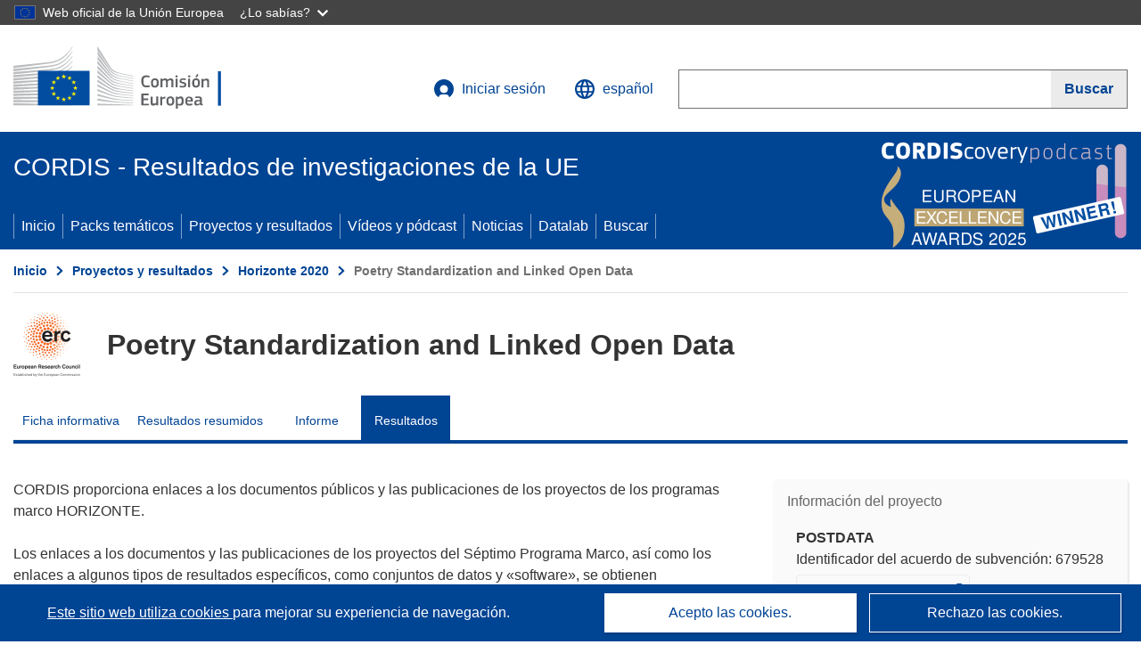

--- FILE ---
content_type: text/html; charset=UTF-8
request_url: https://cordis.europa.eu/project/id/679528/results/es
body_size: 27936
content:
	
	
<!DOCTYPE html>
<html lang="es">
	<head>
		<meta charset="UTF-8">
		<title>Poetry Standardization and Linked Open Data | POSTDATA | Proyecto | Resultados | H2020 | CORDIS | Comisión Europea</title>
		<meta name="viewport" content="width=device-width, initial-scale=1">

		<link rel="icon" type="image/png" href="/favicon-96x96.png" sizes="96x96" />
		<link rel="icon" type="image/svg+xml" href="/favicon.svg" />
		<link rel="shortcut icon" href="/favicon.ico" />
		<link rel="apple-touch-icon" sizes="180x180" href="/apple-touch-icon.png" />
		<link rel="manifest" href="/site.webmanifest" />

				<meta content="IE=edge,chrome=1" http-equiv="X-UA-Compatible"> 	                                                        <meta http-equiv='Content-Language' content='es'>
                                                        <meta name='language' content='es'>
                                                        <meta name='available_languages' content='de,en,es,fr,it,pl'>
                                                        <meta name='creator' content='CORDIS'>
                                                        <meta name='DCSext.w_lang' content='es'>
                                                        <meta name='description' content='Deliverables, publications, datasets, software, exploitable results'>
                                                        <meta name='google-site-verification' content='mOeFdYEynpXivBod6K_Jfd-DiS9RGAXfuojTCwrdPOU'>
                                                        <meta name='msvalidate.01' content='CA810A096AD6CB74DF1B7CE7773818CB'>
                                                        <meta name='publisher' content='Publication Office/CORDIS'>
                                                        <meta name='type' content='57'>
                                                        <meta name='keywords' content='POSTDATA,Poetry Standardization and Linked Open Data,,H2020-EU.1.1.,H2020,ERC-StG-2015,,Research &amp; Development'>
                                                        <meta name='DCSext.w_user_aut' content='0'>
                                                        <meta name='twitter:description' content='Deliverables, publications, datasets, software, exploitable results'>
                                                        <meta property='og:description' content='Deliverables, publications, datasets, software, exploitable results'>
                                                        <meta name='title' content='Poetry Standardization and Linked Open Data | POSTDATA | Proyecto | Resultados | H2020 | CORDIS | Comisión Europea'>
                                                        <meta name='basename' content='project'>
                                                        <meta name='twitter:title' content='Poetry Standardization and Linked Open Data | POSTDATA | Proyecto | Resultados | H2020 | CORDIS | Comisión Europea'>
                                                        <meta name='DCSext.w_rcn' content='203227'>
                                                        <meta name='WT.cg_s' content='H2020-EU.1.1.'>
                                                        <meta name='WT.cg_n' content='Projects and Results'>
                                                        <meta name='stats_nature' content='crisisPreparedness'>
                                                        <meta name='stats_fields_science' content='/23/47/15962364/30060, /23/47/299/939, /23/47/301, /23/47/305/959, /31/115/563/49932688'>
                                                        <meta property='og:title' content='Poetry Standardization and Linked Open Data | POSTDATA | Proyecto | Resultados | H2020 | CORDIS | Comisión Europea'>
                                                        <meta name='fb:admins' content='350243252149718'>
                                                        <meta name='DCSext.w_pro_prog' content='H2020-EU.1.1.'>
                                                        <meta name='DCSext.w_pro_coor_country' content='ES'>
                                                        <meta name='DCSext.w_pro_subprog_area' content='ERC-StG-2015'>
                                                        <meta name='DCSext.w_pro_funding' content='ERC-STG - Starting Grant'>
                                                        <meta name='DCSext.w_collection' content='project'>
                                                        <meta name='DCSext.w_rcn_type' content='project'>
                                                        <meta name='twitter:card' content='summary'>
                                                        <meta name='twitter:site' content='@CORDIS_EU'>
                                                        <meta name='twitter:creator' content='@CORDIS_EU'>
                                                        <meta property='og:type' content='article'>
                                                        <meta property='og:site_name' content='CORDIS | European Commission'>
                                                        <meta name='contentCreationDate' content='2016-05-11 16:50:14'>
                                                        <meta name='contentUpdateDate' content='2023-01-22 20:32:39'>
                                                        <meta name='publicationDate' content='2023-01-22 20:32:39'>
                                                        <meta name='lastUpdateDate' content='2025-11-03 09:43:33'>
                                                        <meta name='twitter:image' content='https://cordis.europa.eu/projects/icons/logo_erc_big.jpg'>
                                                        <meta property='og:image' content='https://cordis.europa.eu/projects/icons/logo_erc_big.jpg'>
    
                        <meta og:title='Poetry Standardization and Linked Open Data | POSTDATA | Proyecto | Resultados | H2020 | CORDIS | Comisión Europea'>
                    <meta twitter:title='Poetry Standardization and Linked Open Data | POSTDATA | Proyecto | Resultados | H2020 | CORDIS | Comisión Europea'>
                    <meta title='Poetry Standardization and Linked Open Data | POSTDATA | Proyecto | Resultados | H2020 | CORDIS | Comisión Europea'>
            
            <link rel="canonical" href="https://cordis.europa.eu/project/id/679528/results/es" />
                        <link rel="alternate" hreflang="de" href="https://cordis.europa.eu/project/id/679528/results/de" />
                    <link rel="alternate" hreflang="en" href="https://cordis.europa.eu/project/id/679528/results" />
                    <link rel="alternate" hreflang="es" href="https://cordis.europa.eu/project/id/679528/results/es" />
                    <link rel="alternate" hreflang="fr" href="https://cordis.europa.eu/project/id/679528/results/fr" />
                    <link rel="alternate" hreflang="it" href="https://cordis.europa.eu/project/id/679528/results/it" />
                    <link rel="alternate" hreflang="pl" href="https://cordis.europa.eu/project/id/679528/results/pl" />
            
                                                    <script type="application/ld+json" id="structuredDataArticle">
                    {"@context":"https://schema.org","@type":"Article","author":{"@type":"GovernmentOrganization","name":"CORDIS, cordis.europa.eu","url":"https://cordis.europa.eu"},"headline":"Poetry Standardization and Linked Open Data","description":"Article that shows the results linked to the EU Research project","image":["https://cordis.europa.eu"],"datePublished":"2023-01-22 20:32:39","dateModified":"2016-05-11 16:50:14"}
                </script>
                                                            <script type="application/ld+json" id="structuredDataBreadcrumbList">
                    {"@context":"https://schema.org","@type":"BreadcrumbList","name":"Project ecosystem path","itemListElement":[{"@type":"ListItem","position":1,"name":"Project Fact Sheet","item":"https://cordis.europa.eu/project/id/679528/es"},{"@type":"ListItem","position":2,"name":"Project Results"}]}
                </script>
                        
    <meta property="og:url" content="https://cordis.europa.eu/project/id/679528/results/es">
    <meta name="url" content="https://cordis.europa.eu/project/id/679528/results/es">


					<link rel="stylesheet" href="/build/94.45c93fa8.css"><link rel="stylesheet" href="/build/main.c4cc94fa.css">
				<script defer src="https://webtools.europa.eu/load.js" type="text/javascript"></script>
	</head>
	<body>
		<a href="#c-main" class="ecl-link ecl-link--primary ecl-skip-link" id="skip-id">Skip to main content</a>
		<div id="globan-here"></div>
		<div id="survey"></div>
		<div id="banners"></div>

				<header class="ecl-site-header ecl-site-header--has-menu c-header d-print-none" data-ecl-auto-init="SiteHeader" lang="es">
	<div class="ecl-site-header__background">
		<div class="ecl-site-header__header">
			<div class="ecl-site-header__container ecl-container container container-full">
				<div class="ecl-site-header__top" data-ecl-site-header-top>
					 <a href="https://commission.europa.eu/index_es" class="ecl-link ecl-link--standalone ecl-site-header__logo-link" target="_blank">
						<picture class="ecl-picture ecl-site-header__picture">
							<source srcset="/build/images/preset-ec/logo/positive/logo-ec--es.svg" media="(min-width: 996px)">
							<img class="ecl-site-header__logo-image" src="/build/images/preset-ec/logo/positive/logo-ec--es.svg" alt="Ir a la página de inicio de la Comisión Europea"/>
						</picture>
					 	<span class="sr-only">(se abrirá en una nueva ventana)</span>
					</a>
					<div
						class="ecl-site-header__action">
						<!-- UPDATED CUSTOM SIGN IN MENU -->
						<div class="ecl-site-header__account">
																																																						<a class="ecl-button ecl-button--tertiary ecl-site-header__login-toggle c-login c-login--base" href="https://cordis.europa.eu/login/es?extUrl=https://cordis.europa.eu%2Fproject%2Fid%2F679528%2Fresults%2Fes">
								<svg class="ecl-icon ecl-icon--s ecl-site-header__icon" focusable="false" aria-hidden="false" role="img">
									<title>Iniciar sesión</title>
									<use xlink:href="/build/images/preset-ec/icons/icons.svg#log-in"></use>
								</svg>
								Iniciar sesión
							</a>
						</div>
						<!-- END CUSTOM SIGN IN MENU -->
						<div class="ecl-site-header__language">
							<a class="ecl-button ecl-button--tertiary ecl-site-header__language-selector etransNo" href="/assets/preset-ec/icons/icon#ahl85" data-ecl-language-selector role="button" aria-label="Cambiar el idioma, el idioma actual es inglés" aria-controls="language-list-overlay">
								<span class="ecl-site-header__language-icon">
									<svg class="ecl-icon ecl-icon--s ecl-site-header__icon" focusable="false" aria-hidden="false" role="img">
										<title>español</title>
										<use xlink:href="/build/images/preset-ec/icons/icons.svg#global"></use>
									</svg>
								</span>
								<span id="lang_name">español</span>
							</a>
							<div class="ecl-site-header__language-container" id="language-list-overlay" hidden data-ecl-language-list-overlay aria-labelledby="ecl-site-header__language-title" role="dialog">
								<div class="ecl-site-header__language-header">
									<div class="ecl-site-header__language-title" id="ecl-site-header__language-title">
										Elija una lengua
									</div>
									<button class="ecl-button ecl-button--tertiary ecl-site-header__language-close ecl-button--icon-only" type="submit" data-ecl-language-list-close>
										<span class="ecl-button__container">
											<span class="ecl-button__label sr-only" data-ecl-label="true">Cerrar</span>
											<svg class="ecl-icon ecl-icon--m ecl-button__icon" focusable="false" aria-hidden="true" data-ecl-icon>
												<use xlink:href="/build/images/preset-ec/icons/icons.svg#close-filled"></use>
											</svg>
										</span>
									</button>
								</div>
								<div
									class="ecl-site-header__language-content">
																		<div class="ecl-site-header__language-category ecl-site-header__language-category--2-col" data-ecl-language-list-eu>
										<div class="ecl-site-header__language-category-title">Lenguas de CORDIS:</div>
										<ul class="ecl-site-header__language-list etransNo">
																																																												<li class="ecl-site-header__language-item">
													<a href="/project/id/679528/results/es" class="ecl-link ecl-link--standalone ecl-link--no-visited ecl-site-header__language-link ecl-site-header__language-link--active" lang="es" hreflang="es" data-se="lang_change_button">
														<span class="ecl-site-header__language-link-code">es</span>
														<span class="ecl-site-header__language-link-label">español</span>
													</a>
												</li>
																																																												<li class="ecl-site-header__language-item">
													<a href="/project/id/679528/results/de" class="ecl-link ecl-link--standalone ecl-link--no-visited ecl-site-header__language-link " lang="de" hreflang="de" data-se="lang_change_button">
														<span class="ecl-site-header__language-link-code">de</span>
														<span class="ecl-site-header__language-link-label">Deutsch</span>
													</a>
												</li>
																																																												<li class="ecl-site-header__language-item">
													<a href="/project/id/679528/results" class="ecl-link ecl-link--standalone ecl-link--no-visited ecl-site-header__language-link " lang="en" hreflang="en" data-se="lang_change_button">
														<span class="ecl-site-header__language-link-code">en</span>
														<span class="ecl-site-header__language-link-label">English</span>
													</a>
												</li>
																																																												<li class="ecl-site-header__language-item">
													<a href="/project/id/679528/results/fr" class="ecl-link ecl-link--standalone ecl-link--no-visited ecl-site-header__language-link " lang="fr" hreflang="fr" data-se="lang_change_button">
														<span class="ecl-site-header__language-link-code">fr</span>
														<span class="ecl-site-header__language-link-label">français</span>
													</a>
												</li>
																																																												<li class="ecl-site-header__language-item">
													<a href="/project/id/679528/results/it" class="ecl-link ecl-link--standalone ecl-link--no-visited ecl-site-header__language-link " lang="it" hreflang="it" data-se="lang_change_button">
														<span class="ecl-site-header__language-link-code">it</span>
														<span class="ecl-site-header__language-link-label">italiano</span>
													</a>
												</li>
																																																												<li class="ecl-site-header__language-item">
													<a href="/project/id/679528/results/pl" class="ecl-link ecl-link--standalone ecl-link--no-visited ecl-site-header__language-link " lang="pl" hreflang="pl" data-se="lang_change_button">
														<span class="ecl-site-header__language-link-code">pl</span>
														<span class="ecl-site-header__language-link-label">polski</span>
													</a>
												</li>
																					</ul>
									</div>
																		<div class="ecl-site-header__language-category" data-ecl-language-list-non-eu="">
										<div class="ecl-site-header__language-category-title">Traducción automática:</div>
										<p>Esta es una traducción automática generada por el servicio eTranslation de la Comisión Europea para ayudarle a entender esta página. <a href="https://ec.europa.eu/info/use-machine-translation-europa-exclusion-liability_es" class="link--external" target="_blank" rel="noopener" aria-label="(se abrirá en una nueva ventana)">Por favor, lea las condiciones de uso</a>.</p>
										<div class="c-header__machine-container etransNo">
											<select name="machine-lang-options" id="machine-lang-options" class="o-select">
																									<option value="bg">български</option>
																									<option value="es">español</option>
																									<option value="cs">čeština</option>
																									<option value="da">dansk</option>
																									<option value="de">Deutsch</option>
																									<option value="et">eesti</option>
																									<option value="el">ελληνικά</option>
																									<option value="en">English</option>
																									<option value="fr">français</option>
																									<option value="ga">Gaeilge</option>
																									<option value="hr">hrvatski</option>
																									<option value="it">italiano</option>
																									<option value="lv">latviešu</option>
																									<option value="lt">lietuvių</option>
																									<option value="hu">magyar</option>
																									<option value="mt">Malti</option>
																									<option value="nl">Nederlands</option>
																									<option value="pl">polski</option>
																									<option value="pt">português</option>
																									<option value="ro">română</option>
																									<option value="sk">slovenčina</option>
																									<option value="sl">slovenščina</option>
																									<option value="fi">suomi</option>
																									<option value="sv">svenska</option>
																									<option value="ru">русский</option>
																									<option value="uk">Українська</option>
																							</select>
											<button class="o-btn" id="trigger-etrans">Traducir</button>
										</div>
									</div>
								</div>
							</div>
						</div>
						<div class="ecl-site-header__search-container" role="search" aria-label="Buscar">
							<a class="ecl-button ecl-button--tertiary ecl-site-header__search-toggle" href="#" data-ecl-search-toggle="true" aria-controls="search-form-id" aria-expanded="false">
								<svg class="ecl-icon ecl-icon--s ecl-site-header__icon" focusable="false" aria-hidden="false" role="img">
									<title>Buscar</title>
									<use xlink:href="/build/images/preset-ec/icons/icons.svg#search"></use>
								</svg>
								Buscar
							</a>
							<form class="ecl-search-form ecl-site-header__search" role="search" arial-label="Search on CORDIS" data-ecl-search-form action="/search/es" id="header_search-form" aria-label="Buscar">
								<div class="ecl-form-group">
									<label for="search-input-id" id="search-input-id-label" class="ecl-form-label ecl-search-form__label">Buscar</label>
									<input id="search-input-id" class="ecl-text-input ecl-text-input--m ecl-search-form__text-input" type="search" name="query"/>
								</div>
								<button class="ecl-button ecl-button--ghost ecl-search-form__button ppas-oss_launch-search3" type="submit" aria-label="Buscar" data-se="header_searchform_button">
									<span class="ecl-button__container" data-se="header_searchform_text">
										<svg class="ecl-icon ecl-icon--xs ecl-button__icon" focusable="false" aria-hidden="true" data-ecl-icon>
											<use xlink:href="/build/images/preset-ec/icons/icons.svg#search"></use>
										</svg>
										<span class="ecl-button__label t-text-bold" style="margin: 0" data-ecl-label="true">Buscar</span>
									</span>
								</button>
							</form>
						</div>
					</div>
				</div>
			</div>
		</div>
		<div class="ecl-site-header__message">
			<div class="ecl-container">
								<div id="custom-etrans">
    <div id="etrans-here"></div>
    <div id="customReceiver"></div>
</div>

<script type="application/json">
{
    "service": "etrans",
    "renderTo": "#etrans-here",
    "languages": {
        "exclude": [
            "en"
        ]
    },
    "renderAs": {
        "icon": false,
        "link": false,
        "button": false
    },
    "config": {
       "targets": {
            "receiver": "#customReceiver"
        },
        "mode": "lc2023"
    },
    "hidden": false,
    "lang": "es"
}
</script>
			</div>
		</div>
	</div>
	<div class="ecl-site-header__banner">
		<div class="ecl-container container container-full">
																		<div class="ecl-site-header__site-name c-site-name  " data-env="" data-se="cordis_title">CORDIS - Resultados de investigaciones de la UE</div>
			<div class="ecl-site-header__site-name c-site-name--short   " data-env="" data-se="cordis_title">CORDIS</div>
		</div>
	</div>
	<nav class="ecl-menu" data-ecl-menu data-ecl-menu-max-lines="2" data-ecl-auto-init="Menu" data-ecl-menu-label-open="Menu" data-ecl-menu-label-close="Close" aria-expanded="false" role="navigation">
		<div class="ecl-menu__overlay"></div>
		<div class="ecl-container ecl-menu__container container container-full">
			<a href="#" class="ecl-link ecl-link--standalone ecl-link--icon ecl-button ecl-button--tertiary ecl-menu__open ecl-link--icon-only" data-ecl-menu-open>
				<svg class="ecl-icon ecl-icon--m ecl-link__icon" focusable="false" aria-hidden="true">
					<use xlink:href="/build/images/preset-ec/icons/icons.svg#hamburger"></use>
				</svg>
				<span class="ecl-link__label">Menu</span>
			</a>
			<section class="ecl-menu__inner" data-ecl-menu-inner role="application" aria-label="Menu">
				<header class="ecl-menu__inner-header">
					<button class="ecl-button ecl-button--ghost ecl-menu__close ecl-button--icon-only" type="submit" data-ecl-menu-close>
						<span class="ecl-button__container">
							<span class="ecl-button__label sr-only" data-ecl-label="true">Cerrar</span>
							<svg class="ecl-icon ecl-icon--m ecl-button__icon" focusable="false" aria-hidden="true" data-ecl-icon>
								<use xlink:href="/build/images/preset-ec/icons/icons.svg#close"></use>
							</svg>
						</span>
					</button>
					<div class="ecl-menu__title">Menu</div>
					<button class="ecl-button ecl-button--ghost ecl-menu__back" type="submit" data-ecl-menu-back>
						<span class="ecl-button__container">
							<svg class="ecl-icon ecl-icon--xs ecl-icon--rotate-270 ecl-button__icon" focusable="false" aria-hidden="true" data-ecl-icon>
								<use xlink:href="/build/images/preset-ec/icons/icons.svg#corner-arrow"></use>
							</svg>
							<span class="ecl-button__label" data-ecl-label="true">Back</span>
						</span>
					</button>
				</header>
				<button class="ecl-button ecl-button--ghost ecl-menu__item ecl-menu__items-previous ecl-button--icon-only" type="button" data-ecl-menu-items-previous tabindex="-1">
					<span class="ecl-button__container">
						<svg class="ecl-icon ecl-icon--s ecl-icon--rotate-270 ecl-button__icon" focusable="false" aria-hidden="true" data-ecl-icon>
							<use xlink:href="/build/images/preset-ec/icons/icons.svg#corner-arrow"></use>
						</svg>
						<span class="ecl-button__label" data-ecl-label="true">Previous
							              items</span>
					</span>
				</button>
				<button class="ecl-button ecl-button--ghost ecl-menu__item ecl-menu__items-next ecl-button--icon-only" type="button" data-ecl-menu-items-next tabindex="-1">
					<span class="ecl-button__container">
						<svg class="ecl-icon ecl-icon--s ecl-icon--rotate-90 ecl-button__icon" focusable="false" aria-hidden="true" data-ecl-icon>
							<use xlink:href="/build/images/preset-ec/icons/icons.svg#corner-arrow"></use>
						</svg>
						<span class="ecl-button__label" data-ecl-label="true">Next
							              items</span>
					</span>
				</button>

				<ul class="ecl-menu__list" data-ecl-menu-list>
															<li class="ecl-menu__item " data-ecl-menu-item id="ecl-menu-item-demo-0">
						<a href="/es" class="ecl-menu__link"  data-se="main-menu-link" data-ecl-menu-link data-seid="home">
							Inicio
						</a>
					</li>
															<li class="ecl-menu__item " data-ecl-menu-item id="ecl-menu-item-demo-0">
						<a href="/thematic-packs/es" class="ecl-menu__link"  data-se="main-menu-link" data-ecl-menu-link data-seid="packs">
							Packs temáticos
						</a>
					</li>
															<li class="ecl-menu__item " data-ecl-menu-item id="ecl-menu-item-demo-0">
						<a href="/projects/es" class="ecl-menu__link"  data-se="main-menu-link" data-ecl-menu-link data-seid="projects-results">
							Proyectos y resultados
						</a>
					</li>
															<li class="ecl-menu__item " data-ecl-menu-item id="ecl-menu-item-demo-0">
						<a href="/videos-podcasts/es" class="ecl-menu__link"  data-se="main-menu-link" data-ecl-menu-link data-seid="videos-podcasts">
							Vídeos y pódcast
						</a>
					</li>
															<li class="ecl-menu__item " data-ecl-menu-item id="ecl-menu-item-demo-0">
						<a href="/news/es" class="ecl-menu__link"  data-se="main-menu-link" data-ecl-menu-link data-seid="news">
							Noticias
						</a>
					</li>
															<li class="ecl-menu__item " data-ecl-menu-item id="ecl-menu-item-demo-0">
						<a href="/datalab/es" class="ecl-menu__link"  data-se="main-menu-link" data-ecl-menu-link data-seid="datalab">
							Datalab
						</a>
					</li>
										<li class="ecl-menu__item " data-ecl-menu-item id="ecl-menu-item-demo-0">
						<a href="/search/es" class="ecl-menu__link"  data-se="main-menu-link" data-ecl-menu-link data-seid="search">
							Buscar
						</a>
					</li>
				</ul>
			</section>
		</div>
	</nav>
  <!-- ADVERT -->
    <div class="c-cordis-advert__container c-cordis-advert__es">
      <div class="ecl-container container container-full c-cordis-advert__inner">
        <a href="/search?q=/article/relations/categories/collection/code=&#039;podcast&#039; AND language=&#039;es&#039;&amp;p=1&amp;num=10&amp;srt=/article/contentUpdateDate:decreasing" class="c-cordis-advert__link">
          <img class="c-cordis-advert__img-lg" src="/images/cordis-adverts/podcast-50-large.png" alt="CORDIScovery podcast 50th episode" />
          <img class="c-cordis-advert__img-sm" src="/images/cordis-adverts/podcast-50-small.png" alt="CORDIScovery podcast 50th episode" />
        </a>
      </div>
    </div>
  <!-- END ADVERT -->
</header>


		<div class="o-wrapper o-wrapper--webux">
			   <nav
        class="ecl-breadcrumb"
        aria-label="Usted está aquí:"
        data-ecl-breadcrumb="true"
        data-ecl-auto-init="Breadcrumb"
    >
        <ol class="container container-full ecl-breadcrumb__container">
                                                                                        <li class="ecl-breadcrumb__segment" data-ecl-breadcrumb-item="static">
                                            <a href="/es" class="ecl-breadcrumb__link ecl-link ecl-link--no-visited ecl-link--standalone" >
                                                                                                Inicio
                                                                                    </a>
                                                    <svg class="ecl-icon ecl-icon--2xs ecl-icon--rotate-90 ecl-breadcrumb__icon" focusable="false" aria-hidden="true" role="presentation">
                                <use xlink:href="/build/images/preset-ec/icons/icons.svg#corner-arrow"></use>
                            </svg>
                                            </li>
                                                                                        <li class="ecl-breadcrumb__segment ecl-breadcrumb__segment--ellipsis" data-ecl-breadcrumb-ellipsis="">
                            <button class="ecl-button ecl-button--ghost ecl-breadcrumb__ellipsis" type="button" data-ecl-breadcrumb-ellipsis-button="" aria-label="Haga clic para ampliar">…</button>
                            <svg class="ecl-icon ecl-icon--2xs ecl-icon--rotate-90 ecl-breadcrumb__icon" focusable="false" aria-hidden="true" role="presentation">
                                <use xlink:href="/build/images/preset-ec/icons/icons.svg#corner-arrow"></use>
                            </svg>
                        </li>
                                                            <li class="ecl-breadcrumb__segment" data-ecl-breadcrumb-item="expandable">
                                            <a href="/projects/es" class="ecl-breadcrumb__link ecl-link ecl-link--no-visited ecl-link--standalone" >
                                                                                                Proyectos y resultados
                                                                                    </a>
                                                    <svg class="ecl-icon ecl-icon--2xs ecl-icon--rotate-90 ecl-breadcrumb__icon" focusable="false" aria-hidden="true" role="presentation">
                                <use xlink:href="/build/images/preset-ec/icons/icons.svg#corner-arrow"></use>
                            </svg>
                                            </li>
                                                                                                        <li class="ecl-breadcrumb__segment" data-ecl-breadcrumb-item="static">
                                            <a href="/programme/id/H2020/es" class="ecl-breadcrumb__link ecl-link ecl-link--no-visited ecl-link--standalone" >
                                                                                                Horizonte 2020
                                                                                    </a>
                                                    <svg class="ecl-icon ecl-icon--2xs ecl-icon--rotate-90 ecl-breadcrumb__icon" focusable="false" aria-hidden="true" role="presentation">
                                <use xlink:href="/build/images/preset-ec/icons/icons.svg#corner-arrow"></use>
                            </svg>
                                            </li>
                                                                                                            <li class="ecl-breadcrumb__segment ecl-breadcrumb__current-page" data-ecl-breadcrumb-item="static" aria-current="page">
                                                                         Poetry Standardization and Linked Open Data
                                                                    </li>
                                    </ol>
    </nav>

			
	
		<section class="container container-full c-project__header-section">
        <div class="c-header-project">
    
    
    <div class="c-header-project row">
                            <div class="col-12 col-md-auto c-header-project__logo-container" data-se="project_heading__icon">
                <img src="/images/projects/icons/logo-erc.jpg" class="c-header-project__logo" alt="" aria-hidden="true" width="75" height="75" />
            </div>
        
                            <div class="col-12 col-md-10 c-header-project__title-container">
                                    <h1 class="c-header-project__title">Poetry Standardization and Linked Open Data</h1>
                            </div>
            </div>
</div>

                                        
<nav class="c-menu-project">
    <div class="row">
        <div class="col-12 c-menu-project__mobile">
                <div class="c-collapse c-selector-collapse  c-collapse--search">
    <div class="c-collapse__item">
        <div class="c-collapse__header">
            <a href="#" class="c-collapse__link " role="button">
                
                                    <span class="c-collapse__title" >Resultados</span>
                
                            </a>
                    </div>

        <div class="c-collapse__content  c-collapse__content--no-padding">
                                <ul class="c-menu-project__menu" role="menu">
                                            <li class="c-menu-project__menu-item ">
                            <a href="/project/id/679528/es" role="menuitem" class="c-menu-project__menu-link " aria-current="">
                                Ficha informativa
                            </a>
                        </li>
                                            <li class="c-menu-project__menu-item ">
                            <a href="/article/id/429725-closing-the-digital-gap-between-poetry-and-technology/es" role="menuitem" class="c-menu-project__menu-link " aria-current="">
                                Resultados resumidos
                            </a>
                        </li>
                                            <li class="c-menu-project__menu-item ">
                            <a href="/project/id/679528/reporting/es" role="menuitem" class="c-menu-project__menu-link " aria-current="">
                                Informe
                            </a>
                        </li>
                                            <li class="c-menu-project__menu-item c-menu-project__menu-item--active">
                            <a href="/project/id/679528/results/es" role="menuitem" class="c-menu-project__menu-link c-menu-project__menu-link--active" aria-current="page">
                                Resultados
                            </a>
                        </li>
                                    </ul>
                        </div>
    </div>
</div>        </div>

        <div class="col-12 c-menu-project__desktop">
            <ul class="c-menu-project__menu" role="menu">
                                                    <li class="c-menu-project__menu-item">
                        <a href="/project/id/679528/es" role="menuitem" class="c-menu-project__menu-link " aria-current="">
                            Ficha informativa
                        </a>
                    </li>
                                    <li class="c-menu-project__menu-item">
                        <a href="/article/id/429725-closing-the-digital-gap-between-poetry-and-technology/es" role="menuitem" class="c-menu-project__menu-link " aria-current="">
                            Resultados resumidos
                        </a>
                    </li>
                                    <li class="c-menu-project__menu-item">
                        <a href="/project/id/679528/reporting/es" role="menuitem" class="c-menu-project__menu-link " aria-current="">
                            Informe
                        </a>
                    </li>
                                    <li class="c-menu-project__menu-item">
                        <a href="/project/id/679528/results/es" role="menuitem" class="c-menu-project__menu-link c-menu-project__menu-link--active" aria-current="page">
                            Resultados
                        </a>
                    </li>
                            </ul>
        </div>
    </div>
</nav>
    </section>

		<div id="pdfLoaded"></div>
		<div id="metaLoaded"></div>

		<div class="container container-full">
			<div class="row t-row-print">

				<aside class="col-12 col-lg-4 c-article__aside">
					<div class="c-project-info" data-se="project__info">
			<h2 class="c-project-info__title">
			Información del proyecto
		</h2>
	

	<div class="c-project-info__content">
		<div class="p-col-6">
										<div class="c-project-info__acronym">POSTDATA</div>
													<div class="c-project-info__id">
					Identificador del acuerdo de subvención:
					679528
				</div>
			
												
		
	
	<a target="0" class="ppas-project_weblink c-project-info__link weblink-item selector-website-invalid-link link--external" target="_blank" rel="noopener noreferrer" title="Enlace externo: Project website" data-url="http://postdata.linhd.uned.es/">
		<span class="sr-only">(se abrirá en una nueva ventana)</span>
		Sitio web del proyecto
			</a>
	
	<div class="c-modal" id="project-info-invalid-link">
		<div class="c-modal__overlay">
			<div class="c-modal__dialog" role="dialog">
				<div class="c-modal__dialog-header">
					<div class="c-modal__dialog-header-buttons">
						<button class="c-modal__dialog-header-button c-modal__dialog-header-button--close" aria-label="Cerrar">
							<span aria-hidden="true" class="fa-solid fa-xmark"></span>
						</button>
					</div>
				</div>
				<div class="c-modal__dialog-body">
																<div class="selector-invalid-modal-text"><p>ESAPuede que este sitio web ya no esté disponible o que no tenga el contenido original.</p><p>Confirme que quiere visitar {{ url }}</p>
</div>
						<div class="row">
							<div class="col-12 col-sm-9 col-md-6 t-margin-bottom-30 t-text-align-center t-align-h">
								<button class="o-btn o-btn--small selector-invalid-modal-goto-btn" data-url="http://postdata.linhd.uned.es/">Abrir URL</button>
							</div>
							<div class="col-12 col-sm-3 col-md-6 t-margin-bottom-30 t-text-align-center t-align-h">
								<button class="o-btn o-btn--small o-btn--light selector-invalid-modal-cancel-btn">Cancelar</button>
							</div>
						</div>
									</div>
			</div>
		</div>
	</div>

															
							<div>
					<br/>
					<div class="c-project-info__label-container">
						<span class="c-project-info__label">DOI</span>
						<span class="c-tooltip t-color-text-brand" tabindex="0">
							<span class="fa-solid fa-info fa-info--custom-circle"></span>
							<div class="c-tooltip__in" aria-role="tooltip">
									<p>A cada proyecto (a partir de Horizonte 2020) se le atribuye un identificador de objeto digital (DOI, por sus siglas en inglés).</p>
									<span aria-hidden="true"></span>
							</div>
						</span>
					</div>
					
					<a href="https://doi.org/10.3030/679528" target="_blank" class="link--external" rel="noopener noreferrer">10.3030/679528</a>
				</div>
			
															<div class="c-project-info__status t-margin-top-20 t-margin-bottom-5">
						Proyecto cerrado
					</div>
										


							<div data-se="project__info-signature">
					<br/>
					<span class="c-project-info__label">Fecha de la firma de la CE</span>
					29 Abril 2016
				</div>
			
			<div class="c-project-info__timeline t-padding-top-15">
				<div class="row">
					<div class="col-6">
						<span class="c-project-info__label">Fecha de inicio</span>
						1 Mayo 2016
					</div>
					<div class="col-6 t-text-align-right">
						<span class="c-project-info__label">Fecha de finalización</span>
						30 Abril 2022
					</div>
				</div>
									<div class="c-project-info__progress" aria-hidden="true">
						<div class="c-project-info__percentage" style="width: 100%;"></div>
					</div>
							</div>
		</div>

		<div class="p-col-6">
							<div class="c-project-info__fund">
					<span class="c-project-info__label" id="projectInfoFundedUnder">
						Financiado con arreglo a
					</span>
											<ul aria-labelledby="projectInfoFundedUnder" class="c-project-info__fund-list c-project-info__fund-list_2022">
															<li>EXCELLENT SCIENCE - European Research Council (ERC)</li>
													</ul>
														</div>
			
							<div class="c-project-info__budget">
					<div class="row">
						<div class="col-6 align-self-center t-padding-top-15">
							<div class="c-project-info__overall">
								<div class="c-project-info__label-container">
									<span class="c-project-info__label">Coste total</span>
									<span class="c-tooltip t-color-text-brand" tabindex="0">
										<span class="fa-solid fa-info fa-info--custom-circle"></span>
										<div class="c-tooltip__in" aria-role="tooltip">
												<p>La cantidad total de dinero invertida en el proyecto. El coste total incluye la aportación de la UE, así como otros costes del proyecto no cubiertos por la financiación de la UE. Se muestra en euros.</p>
												<span aria-hidden="true"></span>
										</div>
									</span>
								</div>
																	€
									1 131 413,00
															</div>

							<div class="c-project-info__eu">
								<div class="c-project-info__label-container">
									<span class="c-project-info__label">Aportación de la UE</span>
									<span class="c-tooltip" tabindex="0">
										<span class="fa-solid fa-info fa-info--custom-circle"></span>
										<div class="c-tooltip__in" aria-role="tooltip">
												<p>Cantidad de dinero, en forma de subvención directa o donación, con cargo al presupuesto de la UE para financiar una iniciativa destinada a contribuir a la consecución de un objetivo político de la UE o al funcionamiento de un organismo, que persiga un fin de interés general de la UE o tenga un objetivo que forme parte de una política de la UE y la apoye. La suma de las aportaciones de la UE de todos los participantes en un proyecto es igual al importe de la subvención.</p>
												<span aria-hidden="true"></span>
										</div>
									</span>
								</div>
																	€ 1 131 413,00
															</div>
						</div>

						<div class="col-6 d-flex justify-content-center align-content-end">
															<div class="c-project-info__donut-container">
									<div class="c-chart">
	<div class="c-chart-svg">
		<svg width="100%" height="100%" viewbox="-1 -1 42 42" class="donut">
			<circle class="c-chart-hole" cx="20" cy="20" r="15.91549430918954"></circle>
			<circle class="c-chart-ring" cx="20" cy="20" r="15.91549430918954"></circle>
			<circle class="c-chart-segment-cap" cx="20" cy="20" r="15.91549430918954" stroke-dasharray="100 0"></circle>
			<circle class="c-chart-segment" cx="20" cy="20" r="15.91549430918954" stroke-dasharray="100 0"></circle>
		</svg>
	</div>
	<div class="c-chart-details">
					<div class="c-chart-details-one">
				<span class="c-chart-details-color"></span>
				<span class="c-chart-details-text">1 131 413,00</span>
			</div>
					</div>
</div>

								</div>

													</div>
					</div>
				</div>
			
			
							<div class="c-project-info__coord t-padding-top-15">
					<span class="c-project-info__label">
						Coordinado por
					</span>
																										<p class="coordinated coordinated-name">
									UNIVERSIDAD NACIONAL DE EDUCACION A DISTANCIA
									<br/>
																			<span class="fi fi-es flag-cordis" aria-hidden="true"></span>
										Spain
																	</p>
																											</div>
			
					</div>
	</div>
</div>


					
					
					
					
					
									</aside>

				<article
					class="col-12 col-lg-8 order-lg-first">

					<div class="t-padding-bottom-10">
						<p>CORDIS proporciona enlaces a los documentos públicos y las publicaciones de los proyectos de los programas marco HORIZONTE.</p><p>Los enlaces a los documentos y las publicaciones de los proyectos del Séptimo Programa Marco, así como los enlaces a algunos tipos de resultados específicos, como conjuntos de datos y «software», se obtienen dinámicamente de <a class="link--external" target="_blank" rel="noopener" aria-label="(se abrirá en una nueva ventana)" href="https://www.openaire.eu/about">OpenAIRE </a>.</p>
					</div>

										
										<section
						class="c-presults__section">
																			<div class="c-presults__section">
								<h2>Publicaciones</h2>
																	    <div class="c-collapse c-selector-collapse c-collapse--small ">
    <div class="c-collapse__item">
        <div class="c-collapse__header">
            <a href="#" class="c-collapse__link " role="button">
                
                                    <span class="c-collapse__title" >Conference proceedings (63)</span>
                
                            </a>
                    </div>

        <div class="c-collapse__content  ">
            											
																									<a href="https://doi.org/10.5281/zenodo.5704836" target="_blank">
														Averell a management tool to transform XML/TEI poetic corporain JSON POSTDATA ontology compliant.
																													<span class="sr-only">(se abrirá en una nueva ventana)</span>
															<span class="fa-solid fa-up-right-from-square" aria-hidden="true"></span>
																											</a>
																								<p>
																											<span class="t-text-bold">Autores:
														</span>
														Aitor Díaz; Javier de la Rosa; Álvaro Pérez; Laura Hernández Lorenzo; Elena González-Blanco; Salvador Ros
														<br/>
																																								<span class="t-text-bold">Publicado en:
														</span>
														<span data-se="pub__published">4th International Conference on Science and Literature (ICSL), Edición 9, 2020</span><br/>
																																								<span class="t-text-bold">Editor:
														</span>
														University of Girona
														<br/>
																																								<span class="t-text-bold">DOI:
														</span>
														<span data-se="pub__doi">10.5281/zenodo.5704836</span><br/>
																									</p>

											
																									<a href="https://doi.org/10.5281/zenodo.4301827" target="_blank">
														Digital Humanities in Spain: evolution and current scenario
																													<span class="sr-only">(se abrirá en una nueva ventana)</span>
															<span class="fa-solid fa-up-right-from-square" aria-hidden="true"></span>
																											</a>
																								<p>
																											<span class="t-text-bold">Autores:
														</span>
														Toscano, Maurizio; Rabadán, Aroa; Ros, Salvador; González-Blanco, Elena
														<br/>
																																								<span class="t-text-bold">Publicado en:
														</span>
														<span data-se="pub__published">DH2020 Ottawa (Virtual meeting), 2020</span><br/>
																																								<span class="t-text-bold">Editor:
														</span>
														University of Ottawa and Carleton University
														<br/>
																																								<span class="t-text-bold">DOI:
														</span>
														<span data-se="pub__doi">10.5281/zenodo.4301827</span><br/>
																									</p>

											
																									<a href="https://doi.org/10.5281/zenodo.4301986" target="_blank">
														PoetryLab as Infrastructurefor the Analysis of Spanish Poetry
																													<span class="sr-only">(se abrirá en una nueva ventana)</span>
															<span class="fa-solid fa-up-right-from-square" aria-hidden="true"></span>
																											</a>
																								<p>
																											<span class="t-text-bold">Autores:
														</span>
														De La Rosa, Javier; P��rez Pozo, ��lvaro; Hern��ndez, Laura; D��az, Aitor; Ros, Salvador; Gonz��lez-Blanco, Elena
														<br/>
																																								<span class="t-text-bold">Publicado en:
														</span>
														<span data-se="pub__published">Edición 8, 2020</span><br/>
																																								<span class="t-text-bold">Editor:
														</span>
														CLARIN Annual Conference
														<br/>
																																								<span class="t-text-bold">DOI:
														</span>
														<span data-se="pub__doi">10.5281/zenodo.4301986</span><br/>
																									</p>

											
																									<span>Using Reverse Engineering to Define a Domain Model: The Case of the Development of a Metadata Application Profile for European Poetry</span>
																								<p>
																											<span class="t-text-bold">Autores:
														</span>
														Mariana Curado Malta; Paloma Centenera; Elena Gonzalez-Blanco
														<br/>
																																								<span class="t-text-bold">Publicado en:
														</span>
														<span data-se="pub__published">Developing Metadata Application Profiles, Edición 1, 2017</span><br/>
																																								<span class="t-text-bold">Editor:
														</span>
														Oxford University Press
														<br/>
																																						</p>

											
																									<span>The Diachronic Spanish Sonnet Corpus (DISCO): TEI and Linked Open Data Encoding, Data Distribution and Metrical Findings</span>
																								<p>
																											<span class="t-text-bold">Autores:
														</span>
														Ruiz, Pablo; Bermúdez, Helena; Martínez Cantón, Clara ,; Gonzalez-Blanco, Elena; Navarro-Colorado, Borja
														<br/>
																																								<span class="t-text-bold">Publicado en:
														</span>
														<span data-se="pub__published">Digital Humanities, Edición 1, 2018</span><br/>
																																								<span class="t-text-bold">Editor:
														</span>
														Congreso Digital Humanities 2018: Puentes - Bridges (DH2018)
														<br/>
																																						</p>

											
																									<a href="https://doi.org/10.5281/zenodo.5704885" target="_blank">
														Bertsification: Language modeling fine-tuning for Spanish scansion
																													<span class="sr-only">(se abrirá en una nueva ventana)</span>
															<span class="fa-solid fa-up-right-from-square" aria-hidden="true"></span>
																											</a>
																								<p>
																											<span class="t-text-bold">Autores:
														</span>
														Javier de la Rosa; Salvador Ros; Elena González-Blanco
														<br/>
																																								<span class="t-text-bold">Publicado en:
														</span>
														<span data-se="pub__published">4th International Conference on Science and Literature, Edición 9, 2020</span><br/>
																																								<span class="t-text-bold">Editor:
														</span>
														University of Girona
														<br/>
																																								<span class="t-text-bold">DOI:
														</span>
														<span data-se="pub__doi">10.5281/zenodo.5704885</span><br/>
																									</p>

											
																									<a href="https://doi.org/10.18653/v1/w17-2204" target="_blank">
														Enjambment Detection in a Large Diachronic Corpus of Spanish Sonnets
																													<span class="sr-only">(se abrirá en una nueva ventana)</span>
															<span class="fa-solid fa-up-right-from-square" aria-hidden="true"></span>
																											</a>
																								<p>
																											<span class="t-text-bold">Autores:
														</span>
														Pablo Ruiz, Clara Martínez Cantón, Thierry Poibeau, Elena González-Blanco
														<br/>
																																								<span class="t-text-bold">Publicado en:
														</span>
														<span data-se="pub__published">Proceedings of the Joint SIGHUM Workshop on Computational Linguistics
          for Cultural Heritage, Social Sciences, Humanities and Literature, 2017, Página(s) 27-32</span><br/>
																																								<span class="t-text-bold">Editor:
														</span>
														Association for Computational Linguistics
														<br/>
																																								<span class="t-text-bold">DOI:
														</span>
														<span data-se="pub__doi">10.18653/v1/w17-2204</span><br/>
																									</p>

											
																									<a href="https://doi.org/10.5281/zenodo.3606458" target="_blank">
														POSTDATA (Poetry Standardization and Linked Open Data): bridging the digital gap among traditional cultural assets and the growing world of data.
																													<span class="sr-only">(se abrirá en una nueva ventana)</span>
															<span class="fa-solid fa-up-right-from-square" aria-hidden="true"></span>
																											</a>
																								<p>
																											<span class="t-text-bold">Autores:
														</span>
														Muñoz Ros, Salvador; González-Blanco, Elena
														<br/>
																																								<span class="t-text-bold">Publicado en:
														</span>
														<span data-se="pub__published">ERC, Edición 1, 2019</span><br/>
																																								<span class="t-text-bold">Editor:
														</span>
														ERC Summit
														<br/>
																																								<span class="t-text-bold">DOI:
														</span>
														<span data-se="pub__doi">10.5281/zenodo.3606458</span><br/>
																									</p>

											
																									<a href="https://doi.org/10.5281/zenodo.4301992" target="_blank">
														PoetryLab as Infrastructure for the Analysis of Spanish Poetry
																													<span class="sr-only">(se abrirá en una nueva ventana)</span>
															<span class="fa-solid fa-up-right-from-square" aria-hidden="true"></span>
																											</a>
																								<p>
																											<span class="t-text-bold">Autores:
														</span>
														De La Rosa, Javier; Pérez Pozo, Álvaro; Hernández, Laura; Díaz, Aitor; Ros, Salvador; González-Blanco, Elena
														<br/>
																																								<span class="t-text-bold">Publicado en:
														</span>
														<span data-se="pub__published">Crossref, Edición 3, 2020</span><br/>
																																								<span class="t-text-bold">Editor:
														</span>
														CLARIN
														<br/>
																																								<span class="t-text-bold">DOI:
														</span>
														<span data-se="pub__doi">10.5281/zenodo.4301992</span><br/>
																									</p>

											
																									<a href="https://doi.org/10.5281/zenodo.4314544" target="_blank">
														Predicting metrical patterns in Spanish poetry with language models
																													<span class="sr-only">(se abrirá en una nueva ventana)</span>
															<span class="fa-solid fa-up-right-from-square" aria-hidden="true"></span>
																											</a>
																								<p>
																											<span class="t-text-bold">Autores:
														</span>
														De La Rosa, Javier; Ros Muñoz, Salvador; González-Blanco, Elena
														<br/>
																																								<span class="t-text-bold">Publicado en:
														</span>
														<span data-se="pub__published">The LXAI Workshop at NeurIPS,, Edición 12, 2020</span><br/>
																																								<span class="t-text-bold">Editor:
														</span>
														The LXAI Workshop at NeurIPS,
														<br/>
																																								<span class="t-text-bold">DOI:
														</span>
														<span data-se="pub__doi">10.5281/zenodo.4314544</span><br/>
																									</p>

											
																									<a href="https://doi.org/10.5281/zenodo.4299614" target="_blank">
														PoetryLab: An Open Source Toolkit for the Analysis of Spanish Poetry Corpora
																													<span class="sr-only">(se abrirá en una nueva ventana)</span>
															<span class="fa-solid fa-up-right-from-square" aria-hidden="true"></span>
																											</a>
																								<p>
																											<span class="t-text-bold">Autores:
														</span>
														Gonz��lez-Blanco, Elena; Ros Mu��oz, Salvador; De la Rosa, Javier; P��rez Pozo, ��lvaro; Hern��ndez, Laura; De Sisto, Mirella; D��az, Aitor; Khalil, Omar; Rodr��guez, Jos�� Luis; Leguina, Leire
														<br/>
																																								<span class="t-text-bold">Publicado en:
														</span>
														<span data-se="pub__published">Edición 1, 2020</span><br/>
																																								<span class="t-text-bold">Editor:
														</span>
														INTELE Workshop,
														<br/>
																																								<span class="t-text-bold">DOI:
														</span>
														<span data-se="pub__doi">10.5281/zenodo.4299614</span><br/>
																									</p>

											
																									<span>From syllables, lines and stanzas to linked open data: standardization, interoperability and multilingual challenges for digital humanities</span>
																								<p>
																											<span class="t-text-bold">Autores:
														</span>
														Elena González-Blanco García; Mara Manailescu; Salvador Ros
														<br/>
																																								<span class="t-text-bold">Publicado en:
														</span>
														<span data-se="pub__published">Proceedings of the Fourth International Conference on Technological Ecosystems for Enhancing Multiculturality - TEEM 16, Edición 5, 2016</span><br/>
																																								<span class="t-text-bold">Editor:
														</span>
														International Conference Technological Ecosystems for Enhancing Multiculturality
														<br/>
																																						</p>

											
																									<span>Using deep learning paradigm to improve syllabic versification: A first approach</span>
																								<p>
																											<span class="t-text-bold">Autores:
														</span>
														De la Rosa, Javier; Muñoz, Ros
														<br/>
																																								<span class="t-text-bold">Publicado en:
														</span>
														<span data-se="pub__published">QUANTITATIVE APPROACHES TO VERSIFICATION (QAV2019),, Edición 1, 2019</span><br/>
																																								<span class="t-text-bold">Editor:
														</span>
														QUANTITATIVE APPROACHES TO VERSIFICATION (QAV2019),
														<br/>
																																						</p>

											
																									<a href="https://doi.org/10.5281/zenodo.5707615" target="_blank">
														A Hybrid Approach to Stanza Classification in Spanish Poetry
																													<span class="sr-only">(se abrirá en una nueva ventana)</span>
															<span class="fa-solid fa-up-right-from-square" aria-hidden="true"></span>
																											</a>
																								<p>
																											<span class="t-text-bold">Autores:
														</span>
														Javier de la Rosa; Álvaro Pérez; Laura Hernández-Lorenzo; Mirella De Sisto; Salvador Ros; Elena González-Blanco
														<br/>
																																								<span class="t-text-bold">Publicado en:
														</span>
														<span data-se="pub__published">&quot;2nd International Conference of The European Association for Digital Humanities &quot;&quot;Intersdisciplinary Perspective on Data&quot;&quot;&quot;, 2021</span><br/>
																																								<span class="t-text-bold">Editor:
														</span>
														Siberian Federal University
														<br/>
																																								<span class="t-text-bold">DOI:
														</span>
														<span data-se="pub__doi">10.5281/zenodo.5707615</span><br/>
																									</p>

											
																									<a href="https://doi.org/10.5281/zenodo.5525767" target="_blank">
														A Hybrid Approach to Stanza Classification in Spanish Poetry
																													<span class="sr-only">(se abrirá en una nueva ventana)</span>
															<span class="fa-solid fa-up-right-from-square" aria-hidden="true"></span>
																											</a>
																								<p>
																											<span class="t-text-bold">Autores:
														</span>
														Javier de la Rosa; Álvaro Pérez Pozo; Laura Hernández; Mirella de Sisto; Salvador Ros; Elena Gonzálex-Blanco
														<br/>
																																								<span class="t-text-bold">Publicado en:
														</span>
														<span data-se="pub__published">TITLE=EADH 2021, Edición 17, 2021</span><br/>
																																								<span class="t-text-bold">Editor:
														</span>
														EADH
														<br/>
																																								<span class="t-text-bold">DOI:
														</span>
														<span data-se="pub__doi">10.5281/zenodo.5525767</span><br/>
																									</p>

											
																									<a href="https://doi.org/10.5281/zenodo.4256689" target="_blank">
														Insights on scholarly primitives from Digital Humanities research in Spain
																													<span class="sr-only">(se abrirá en una nueva ventana)</span>
															<span class="fa-solid fa-up-right-from-square" aria-hidden="true"></span>
																											</a>
																								<p>
																											<span class="t-text-bold">Autores:
														</span>
														Toscano, Maurizio; Bocanegra Barbecho, Lidia; Ros, Salvador; Gonzalez-Blanco, Elena
														<br/>
																																								<span class="t-text-bold">Publicado en:
														</span>
														<span data-se="pub__published">Edición 25, 2020</span><br/>
																																								<span class="t-text-bold">Editor:
														</span>
														DARIAH
														<br/>
																																								<span class="t-text-bold">DOI:
														</span>
														<span data-se="pub__doi">10.5281/zenodo.4256689</span><br/>
																									</p>

											
																									<a href="https://doi.org/10.5281/zenodo.1035025" target="_blank">
														Evi-Linhd, Un Entorno Virtual De Investigación Para La Edición Digital Académica.
																													<span class="sr-only">(se abrirá en una nueva ventana)</span>
															<span class="fa-solid fa-up-right-from-square" aria-hidden="true"></span>
																											</a>
																								<p>
																											<span class="t-text-bold">Autores:
														</span>
														Elena González Blanco; Salvador Ros; M Luisa Díez; Gimena del Rio; Clara Martínez; Antonio Robles-Gómez; Agustín Caminero; Dayana Asimbaya; Rafael Pastor; Álvaro del Olmo; Miguel Urízar; Llanos Tobarra
														<br/>
																																								<span class="t-text-bold">Publicado en:
														</span>
														<span data-se="pub__published">Edición 2, 2017</span><br/>
																																								<span class="t-text-bold">Editor:
														</span>
														POSTDATA-UNED
														<br/>
																																								<span class="t-text-bold">DOI:
														</span>
														<span data-se="pub__doi">10.5281/zenodo.1035025</span><br/>
																									</p>

											
																									<a href="https://doi.org/10.5281/zenodo.3526743" target="_blank">
														Una red de ontologías para la poesía Europea
																													<span class="sr-only">(se abrirá en una nueva ventana)</span>
															<span class="fa-solid fa-up-right-from-square" aria-hidden="true"></span>
																											</a>
																								<p>
																											<span class="t-text-bold">Autores:
														</span>
														Diez Platas, M Luisa; Bermúdez Sabel, Helena; Ros Muñoz, Salvador; González-Blanco García, Elena; De la Rosa, Javier; Pérez Pozo, Alvaro
														<br/>
																																								<span class="t-text-bold">Publicado en:
														</span>
														<span data-se="pub__published">IV Congreso Internacional de la Asociación de Humanidades Digitales Hispánicas, Edición 2, 2019</span><br/>
																																								<span class="t-text-bold">Editor:
														</span>
														Asociación de Humanidades Digitales Hispánicas
														<br/>
																																								<span class="t-text-bold">DOI:
														</span>
														<span data-se="pub__doi">10.5281/zenodo.3526743</span><br/>
																									</p>

											
																									<a href="https://doi.org/10.17613/rsd8-we57" target="_blank">
														PoetryLab���. An Open Source Toolkit for the Analysis of Spanish Poetry Corpora���
																													<span class="sr-only">(se abrirá en una nueva ventana)</span>
															<span class="fa-solid fa-up-right-from-square" aria-hidden="true"></span>
																											</a>
																								<p>
																											<span class="t-text-bold">Autores:
														</span>
														De La Rosa, Javier; P��rez Pozo, ��lvaro; Ros, Salvador; Gonz��lez-Blanco, Elena
														<br/>
																																								<span class="t-text-bold">Publicado en:
														</span>
														<span data-se="pub__published">DH2020, Digital Humanists, Edición 1, 2020</span><br/>
																																								<span class="t-text-bold">Editor:
														</span>
														DH2020, Digital Humanists
														<br/>
																																								<span class="t-text-bold">DOI:
														</span>
														<span data-se="pub__doi">10.17613/rsd8-we57</span><br/>
																									</p>

											
																									<a href="https://doi.org/10.5281/zenodo.4622542" target="_blank">
														DISCO: Diachronic Spanish Sonnet Corpus
																													<span class="sr-only">(se abrirá en una nueva ventana)</span>
															<span class="fa-solid fa-up-right-from-square" aria-hidden="true"></span>
																											</a>
																								<p>
																											<span class="t-text-bold">Autores:
														</span>
														Ruiz Fabo, Pablo; Calvo Tello, José; Bermúdez Sabel, Helena; Martínez Cantón, Clara
														<br/>
																																								<span class="t-text-bold">Publicado en:
														</span>
														<span data-se="pub__published">DHd Konferez 2018, 2018</span><br/>
																																								<span class="t-text-bold">Editor:
														</span>
														Unioversität zu Köln
														<br/>
																																								<span class="t-text-bold">DOI:
														</span>
														<span data-se="pub__doi">10.5281/zenodo.4622542</span><br/>
																									</p>

											
																									<a href="https://doi.org/10.5281/zenodo.161379" target="_blank">
														TEIScribe: A graphic tool for composing and testing TEI documents in the context of the EVI-LINHD environment
																													<span class="sr-only">(se abrirá en una nueva ventana)</span>
															<span class="fa-solid fa-up-right-from-square" aria-hidden="true"></span>
																											</a>
																								<p>
																											<span class="t-text-bold">Autores:
														</span>
														González Blanco García, Elena; Robles-Gómez, Antonio; Ros, Salvador; Del Rio Riande, Gimena; Hernández, Roberto; Urizar, Miguel; Martínez Cantón, Clara; Pastor, Rafael; Cano, Jesús; Caminero, Agustín
														<br/>
																																								<span class="t-text-bold">Publicado en:
														</span>
														<span data-se="pub__published">TEI CONFERENCE, Edición 2, 2016</span><br/>
																																								<span class="t-text-bold">Editor:
														</span>
														EI CONFERENCE
														<br/>
																																								<span class="t-text-bold">DOI:
														</span>
														<span data-se="pub__doi">10.5281/zenodo.161379</span><br/>
																									</p>

											
																									<span>Enjambment Detection in a Large Diachronic Corpus of Spanish Sonnets</span>
																								<p>
																											<span class="t-text-bold">Autores:
														</span>
														Ruiz Fabo, Pablo; Clara I. Martínez Cantón; Poibeau, Thierry; González-Blanco, Elena
														<br/>
																																								<span class="t-text-bold">Publicado en:
														</span>
														<span data-se="pub__published">LaTeCH-CLFL 2017, Joint SIGHUM Workshop on Computational Linguistics for Cultural Heritage, Social Sciences, Humanities and Literature., Edición 2017, 2017, Página(s) 27-32, ISBN 978-1-945626-58-6</span><br/>
																																								<span class="t-text-bold">Editor:
														</span>
														Association for Computational Linguistics
														<br/>
																																						</p>

											
																									<a href="https://doi.org/10.5281/zenodo.1035044" target="_blank">
														Poesía, interoperabilidad y estándares para el tratamiento de datos poéticos. Una aproximación desde el proyecto POSTDATA
																													<span class="sr-only">(se abrirá en una nueva ventana)</span>
															<span class="fa-solid fa-up-right-from-square" aria-hidden="true"></span>
																											</a>
																								<p>
																											<span class="t-text-bold">Autores:
														</span>
														González-Blanco, Elena;
Bermúdez Sabel, Helena;
Curado Malta, Mariana;
Del Río Riande, Gimena;
Ferreyra, Diego;
Martínez Cantón, Clara;
Ruiz Fabo, Pablo;
Y el resto del equipo de POSTDATA
														<br/>
																																								<span class="t-text-bold">Publicado en:
														</span>
														<span data-se="pub__published">HDH: III Congreso de la Sociedad Internacional Humanidades Digitales Hispánicas: Sociedades, políticas, saberes, Edición 2017, 2017, Página(s) 365-369, ISBN 978-84-697-5692-8</span><br/>
																																								<span class="t-text-bold">Editor:
														</span>
														Sociedad Internacional Humanidades Digitales Hispánicas
														<br/>
																																								<span class="t-text-bold">DOI:
														</span>
														<span data-se="pub__doi">10.5281/zenodo.1035044</span><br/>
																									</p>

											
																									<a href="https://doi.org/10.5281/zenodo.1155880" target="_blank">
														Distant Rhythm: Automatic Enjambment Detection on Four Centuries of Spanish Sonnets
																													<span class="sr-only">(se abrirá en una nueva ventana)</span>
															<span class="fa-solid fa-up-right-from-square" aria-hidden="true"></span>
																											</a>
																								<p>
																											<span class="t-text-bold">Autores:
														</span>
														Ruiz Fabo, Pablo;
Martínez Cantón, Clara;
Poibeau, Thierry
														<br/>
																																								<span class="t-text-bold">Publicado en:
														</span>
														<span data-se="pub__published">Digital Humanities 2017. Conference Abstracts, Edición 2017, 2017, Página(s) 572-576</span><br/>
																																								<span class="t-text-bold">Editor:
														</span>
														McGill University  / Université de Montréal
														<br/>
																																								<span class="t-text-bold">DOI:
														</span>
														<span data-se="pub__doi">10.5281/zenodo.1155880</span><br/>
																									</p>

											
																									<a href="https://doi.org/10.1007/978-3-319-59888-8_14" target="_blank">
														Towards Interoperability in the European Poetry Community: The Standardization of Philological Concepts
																													<span class="sr-only">(se abrirá en una nueva ventana)</span>
															<span class="fa-solid fa-up-right-from-square" aria-hidden="true"></span>
																											</a>
																								<p>
																											<span class="t-text-bold">Autores:
														</span>
														Bermúdez Sabel, Helena; Curado Malta, Mariana; González-Blanco García, Elena
														<br/>
																																								<span class="t-text-bold">Publicado en:
														</span>
														<span data-se="pub__published">Language, Data, and Knowledge: First International Conference, LDK 2017, Galway, Ireland, June 19-20, 2017, Proceedings, Edición 2017, 2017, Página(s) 156-165, ISBN 978-3-319-59888-8</span><br/>
																																								<span class="t-text-bold">Editor:
														</span>
														Springer International Publishing
														<br/>
																																								<span class="t-text-bold">DOI:
														</span>
														<span data-se="pub__doi">10.1007/978-3-319-59888-8_14</span><br/>
																									</p>

											
																									<span>A Common Conceptual Model for the Study of Poetry in the Digital Humanities</span>
																								<p>
																											<span class="t-text-bold">Autores:
														</span>
														Curado Malta, M., Gonzalez-Blanco, E., Martinez, C. and Del Rio, G.
														<br/>
																																								<span class="t-text-bold">Publicado en:
														</span>
														<span data-se="pub__published">Digital Humanities 2017. Conference Abstracts, Edición 2017, 2017, Página(s) 210-212</span><br/>
																																								<span class="t-text-bold">Editor:
														</span>
														McGill University  / Université de Montréal
														<br/>
																																						</p>

											
																									<a href="https://doi.org/10.5281/zenodo.1123416" target="_blank">
														Hispanic Medieval Tagger (HisMeTag): una aplicación web para el etiquetado de entidades en textos medievales.
																													<span class="sr-only">(se abrirá en una nueva ventana)</span>
															<span class="fa-solid fa-up-right-from-square" aria-hidden="true"></span>
																											</a>
																								<p>
																											<span class="t-text-bold">Autores:
														</span>
														Díez-Platas, Mª Luisa
Tobarra Abad, Mª de los LLanos
Ros Muñoz, Salvador
González-Blanco García, Elena
Robles Gómez, Elena
Caminero Herráez, Agustín
Rio Riande, Gimena del
														<br/>
																																								<span class="t-text-bold">Publicado en:
														</span>
														<span data-se="pub__published">HDH: III Congreso de la Sociedad Internacional de Humanidades Digitales Hispánicas, Edición 2017, 2017, Página(s) 311-317, ISBN 978-84-697-5692-8</span><br/>
																																								<span class="t-text-bold">Editor:
														</span>
														Sociedad Internacional de Humanidades Digitales Hispánicas
														<br/>
																																								<span class="t-text-bold">DOI:
														</span>
														<span data-se="pub__doi">10.5281/zenodo.1123416</span><br/>
																									</p>

											
																									<a href="https://doi.org/10.5281/zenodo.60767" target="_blank">
														Linked open data to represent multilingual poetry collections. A proposal to solve interoperability issues between poetic repertoires
																													<span class="sr-only">(se abrirá en una nueva ventana)</span>
															<span class="fa-solid fa-up-right-from-square" aria-hidden="true"></span>
																											</a>
																								<p>
																											<span class="t-text-bold">Autores:
														</span>
														González-Blanco García, Elena;
Del Río Riande, Gimena;
Martínez Cantón, Clara I.
														<br/>
																																								<span class="t-text-bold">Publicado en:
														</span>
														<span data-se="pub__published">5th Workshop on Linked Data in Linguistics: Managing, Building and Using Linked Language Resources, Edición 2016, 2016, Página(s) 77-80, ISBN 978-2-9517408-9-1</span><br/>
																																								<span class="t-text-bold">Editor:
														</span>
														European Language Resources Association
														<br/>
																																								<span class="t-text-bold">DOI:
														</span>
														<span data-se="pub__doi">10.5281/zenodo.60767</span><br/>
																									</p>

											
																									<a href="https://doi.org/10.5281/zenodo.2545948" target="_blank">
														DH Poetry Modelling: a Quest for Philological and Technical Standardization
																													<span class="sr-only">(se abrirá en una nueva ventana)</span>
															<span class="fa-solid fa-up-right-from-square" aria-hidden="true"></span>
																											</a>
																								<p>
																											<span class="t-text-bold">Autores:
														</span>
														González-Blanco García, Elena;
Del Río Riande, Gimena;
Martínez Cantón, Clara Isabel;
														<br/>
																																								<span class="t-text-bold">Publicado en:
														</span>
														<span data-se="pub__published">Digital Humanities 2016: Conference Abstracts, Edición 2016, 2016, Página(s) 526-528, ISBN 978-83-942760-3-4</span><br/>
																																								<span class="t-text-bold">Editor:
														</span>
														Jagiellonian University &amp; Pedagogical University
														<br/>
																																								<span class="t-text-bold">DOI:
														</span>
														<span data-se="pub__doi">10.5281/zenodo.2545948</span><br/>
																									</p>

											
																									<a href="https://doi.org/10.5281/zenodo.1035045" target="_blank">
														A caballo entre el verso y las humanidades digitales. La evaluación de herramientas como modo de aprendizaje en el aula
																													<span class="sr-only">(se abrirá en una nueva ventana)</span>
															<span class="fa-solid fa-up-right-from-square" aria-hidden="true"></span>
																											</a>
																								<p>
																											<span class="t-text-bold">Autores:
														</span>
														Martínez Cantón, Clara Isabel; Ruiz Fabo, Pablo; Navarro Colorado, Borja
														<br/>
																																								<span class="t-text-bold">Publicado en:
														</span>
														<span data-se="pub__published">Edición 2017, 2017</span><br/>
																																								<span class="t-text-bold">Editor:
														</span>
														Asociación Hispánica de Humanidades Digitales
														<br/>
																																								<span class="t-text-bold">DOI:
														</span>
														<span data-se="pub__doi">10.5281/zenodo.1035045</span><br/>
																									</p>

											
																									<a href="https://doi.org/10.5281/zenodo.1193782" target="_blank">
														DISCO: Diachronic Spanish Sonnet Corpus
																													<span class="sr-only">(se abrirá en una nueva ventana)</span>
															<span class="fa-solid fa-up-right-from-square" aria-hidden="true"></span>
																											</a>
																								<p>
																											<span class="t-text-bold">Autores:
														</span>
														Ruiz Fabo, Pablo; Martínez Cantón, Clara Isabel; Calvo Tello, José
														<br/>
																																								<span class="t-text-bold">Publicado en:
														</span>
														<span data-se="pub__published">DHd Konferenz 2018: Kritik der digitalen Vernunft, Edición 2018, 2018</span><br/>
																																								<span class="t-text-bold">Editor:
														</span>
														Digital Humanities im deutschprachigen Raum
														<br/>
																																								<span class="t-text-bold">DOI:
														</span>
														<span data-se="pub__doi">10.5281/zenodo.1193782</span><br/>
																									</p>

											
																									<a href="https://doi.org/10.5281/zenodo.1035040" target="_blank">
														Acuerdos y desacuerdos. Cómo hacer interoperables conceptos métricos complejos. El caso de la rima
																													<span class="sr-only">(se abrirá en una nueva ventana)</span>
															<span class="fa-solid fa-up-right-from-square" aria-hidden="true"></span>
																											</a>
																								<p>
																											<span class="t-text-bold">Autores:
														</span>
														Cantón, Clara Martínez; Sabel, Helena Bermúdez
														<br/>
																																								<span class="t-text-bold">Publicado en:
														</span>
														<span data-se="pub__published">HDH: III Congreso de la Sociedad Internacional Humanidades Digitales Hispánicas: Sociedades, políticas, saberes, Edición 2017, 2017</span><br/>
																																								<span class="t-text-bold">Editor:
														</span>
														Sociedad Internacional Humanidades Digitales Hispánicas
														<br/>
																																								<span class="t-text-bold">DOI:
														</span>
														<span data-se="pub__doi">10.5281/zenodo.1035040</span><br/>
																									</p>

											
																									<a href="https://doi.org/10.5281/zenodo.1466706" target="_blank">
														Poetriae. Una colección de poéticas medievales basada en conceptos métricos únicos y referenciables
																													<span class="sr-only">(se abrirá en una nueva ventana)</span>
															<span class="fa-solid fa-up-right-from-square" aria-hidden="true"></span>
																											</a>
																								<p>
																											<span class="t-text-bold">Autores:
														</span>
														Martínez Cantón, Clara Isabel; Rio Riande, Gimena del; González-Blanco García, Elena
														<br/>
																																								<span class="t-text-bold">Publicado en:
														</span>
														<span data-se="pub__published">Humanidades Digitales: Construcciones locales en contextos globales. Actas  del  I  Congreso  Internacional  de  la  Asociación  Argentina  de  Humanidades  Digitales - AAHD, Edición 2018, 2018, ISBN 978-987-4019-97-4</span><br/>
																																								<span class="t-text-bold">Editor:
														</span>
														Universidad de Buenos Aires. Facultad de Filosofía y Letras
														<br/>
																																								<span class="t-text-bold">DOI:
														</span>
														<span data-se="pub__doi">10.5281/zenodo.1466706</span><br/>
																									</p>

											
																									<a href="https://doi.org/10.5281/zenodo.1441216" target="_blank">
														Validation of a metadata application profile domain model
																													<span class="sr-only">(se abrirá en una nueva ventana)</span>
															<span class="fa-solid fa-up-right-from-square" aria-hidden="true"></span>
																											</a>
																								<p>
																											<span class="t-text-bold">Autores:
														</span>
														Curado Malta, Mariana; Bermudez-Sabel, Helena; Alice Baptista, Ana; Gonzalez-Blanco, Elena
														<br/>
																																								<span class="t-text-bold">Publicado en:
														</span>
														<span data-se="pub__published">Proceedings of the International Conference on Dublin Core and Metadata Applications, Edición 2018, 2018, Página(s) 65-75</span><br/>
																																								<span class="t-text-bold">Editor:
														</span>
														Dublin Core Metadata Initiative
														<br/>
																																								<span class="t-text-bold">DOI:
														</span>
														<span data-se="pub__doi">10.5281/zenodo.1441216</span><br/>
																									</p>

											
																									<span>TEIScribe: A graphic tool for composing and testing TEI documents in the context of the EVI-LINHD environment</span>
																								<p>
																											<span class="t-text-bold">Autores:
														</span>
														González Blanco García, Elena; Caminero, Agustín; Robles-Gómez, Antonio; Ros, Salvador; Del Rio Riande, Gimena; Hernández, Roberto; Urizar, Miguel; Martínez Cantón, Clara; Pastor, Rafael; Cano, Jesús
														<br/>
																																								<span class="t-text-bold">Publicado en:
														</span>
														<span data-se="pub__published">TEI Conference and Members’ Meeting 2016. Book of Abstracts, Edición 2016, 2016, Página(s) 73-75</span><br/>
																																								<span class="t-text-bold">Editor:
														</span>
														Austrian Centre for Digital Humanities, Austrian Academy of Sciences
														<br/>
																																						</p>

											
																									<a href="https://doi.org/10.5281/zenodo.2203806" target="_blank">
														Poetry and Digital Humanities making interoperability possible	in a divided world of digital poetry: POSTDATA project
																													<span class="sr-only">(se abrirá en una nueva ventana)</span>
															<span class="fa-solid fa-up-right-from-square" aria-hidden="true"></span>
																											</a>
																								<p>
																											<span class="t-text-bold">Autores:
														</span>
														Gonzalez-Blanco, Elena; Ros Muñoz, Salvador; Ruiz Fabo, Pablo; Diez Platas, Maria Luisa; Bermudez, Helena; Caminero, Agustin; Martinez Canto, Clara; Ayciriex, Luciana
														<br/>
																																								<span class="t-text-bold">Publicado en:
														</span>
														<span data-se="pub__published">&quot;EADH 2018: &quot;&quot;Data in Digital Humanities&quot;&quot;&quot;, 2018</span><br/>
																																								<span class="t-text-bold">Editor:
														</span>
														EADH
														<br/>
																																								<span class="t-text-bold">DOI:
														</span>
														<span data-se="pub__doi">10.5281/zenodo.2203806</span><br/>
																									</p>

											
																									<a href="https://doi.org/10.5281/zenodo.2384884" target="_blank">
														Modelação Semântica: O caso de modelação de poesia
																													<span class="sr-only">(se abrirá en una nueva ventana)</span>
															<span class="fa-solid fa-up-right-from-square" aria-hidden="true"></span>
																											</a>
																								<p>
																											<span class="t-text-bold">Autores:
														</span>
														Curado Malta, Mariana; Bermudez Sabel, Helena; Gonzalez Blanco, Elena
														<br/>
																																								<span class="t-text-bold">Publicado en:
														</span>
														<span data-se="pub__published">Gestores de Informação para o Século XXI: Atas do XI Encontro de CTDI (Ciências e Tecnologias de Documentação e Informação), Edición 2017, 2017, Página(s) 32-44</span><br/>
																																								<span class="t-text-bold">Editor:
														</span>
														Instituto Superior de Contabilidade e Administração do Porto
														<br/>
																																								<span class="t-text-bold">DOI:
														</span>
														<span data-se="pub__doi">10.5281/zenodo.2384884</span><br/>
																									</p>

											
																									<a href="https://doi.org/10.5281/zenodo.60768" target="_blank">
														Linked open data to represent multilingual poetry collections. A proposal to solve interoperability issues between poetic repertoires
																													<span class="sr-only">(se abrirá en una nueva ventana)</span>
															<span class="fa-solid fa-up-right-from-square" aria-hidden="true"></span>
																											</a>
																								<p>
																											<span class="t-text-bold">Autores:
														</span>
														González-Blanco, Elena; Del Rio Riande, Gimena; Martinez Cantón,Clara
														<br/>
																																								<span class="t-text-bold">Publicado en:
														</span>
														<span data-se="pub__published">2016</span><br/>
																																								<span class="t-text-bold">Editor:
														</span>
														Language Resources and Evaluation (LREC)
														<br/>
																																								<span class="t-text-bold">DOI:
														</span>
														<span data-se="pub__doi">10.5281/zenodo.60768</span><br/>
																									</p>

											
																									<a href="https://doi.org/10.5281/zenodo.1217587" target="_blank">
														Detección automática de rasgos métricos y encabalgamiento: aplicaciones
																													<span class="sr-only">(se abrirá en una nueva ventana)</span>
															<span class="fa-solid fa-up-right-from-square" aria-hidden="true"></span>
																											</a>
																								<p>
																											<span class="t-text-bold">Autores:
														</span>
														Ruiz Fabo, Pablo
														<br/>
																																								<span class="t-text-bold">Publicado en:
														</span>
														<span data-se="pub__published">2018</span><br/>
																																								<span class="t-text-bold">Editor:
														</span>
														Université Paris IV Sorbonne
														<br/>
																																								<span class="t-text-bold">DOI:
														</span>
														<span data-se="pub__doi">10.5281/zenodo.1217587</span><br/>
																									</p>

											
																									<a href="https://doi.org/10.5281/zenodo.2019479" target="_blank">
														La filología y el texto digital
																													<span class="sr-only">(se abrirá en una nueva ventana)</span>
															<span class="fa-solid fa-up-right-from-square" aria-hidden="true"></span>
																											</a>
																								<p>
																											<span class="t-text-bold">Autores:
														</span>
														Bermúdez Sabel, Helena
														<br/>
																																								<span class="t-text-bold">Publicado en:
														</span>
														<span data-se="pub__published">VIII Jornadas Digitales “Edición académica: el entorno digital y sus retos”, 2018</span><br/>
																																								<span class="t-text-bold">Editor:
														</span>
														Unión de Editoriales Universitarias Españolas
														<br/>
																																								<span class="t-text-bold">DOI:
														</span>
														<span data-se="pub__doi">10.5281/zenodo.2019479</span><br/>
																									</p>

											
																									<a href="https://doi.org/10.5281/zenodo.2202996" target="_blank">
														Poetry and Digital Humanities making interoperability possible in a divided world of digital poetry: POSTDATA project presentation
																													<span class="sr-only">(se abrirá en una nueva ventana)</span>
															<span class="fa-solid fa-up-right-from-square" aria-hidden="true"></span>
																											</a>
																								<p>
																											<span class="t-text-bold">Autores:
														</span>
														Ros, Salvador
														<br/>
																																								<span class="t-text-bold">Publicado en:
														</span>
														<span data-se="pub__published">2018</span><br/>
																																								<span class="t-text-bold">Editor:
														</span>
														EADH
														<br/>
																																								<span class="t-text-bold">DOI:
														</span>
														<span data-se="pub__doi">10.5281/zenodo.2202996</span><br/>
																									</p>

											
																									<a href="https://doi.org/10.5281/zenodo.1035038" target="_blank">
														Validando un modelo de dominio para la poesía europea
																													<span class="sr-only">(se abrirá en una nueva ventana)</span>
															<span class="fa-solid fa-up-right-from-square" aria-hidden="true"></span>
																											</a>
																								<p>
																											<span class="t-text-bold">Autores:
														</span>
														Mariana Curado Malta; Helena Bermúdez Sabel
														<br/>
																																								<span class="t-text-bold">Publicado en:
														</span>
														<span data-se="pub__published">2017</span><br/>
																																								<span class="t-text-bold">Editor:
														</span>
														Sociedad Internacional Humanidades Digitales Hispánicas
														<br/>
																																								<span class="t-text-bold">DOI:
														</span>
														<span data-se="pub__doi">10.5281/zenodo.1035038</span><br/>
																									</p>

											
																									<a href="https://doi.org/10.5281/zenodo.2020302" target="_blank">
														Towards interoperability in the European poetry community
																													<span class="sr-only">(se abrirá en una nueva ventana)</span>
															<span class="fa-solid fa-up-right-from-square" aria-hidden="true"></span>
																											</a>
																								<p>
																											<span class="t-text-bold">Autores:
														</span>
														Bermúdez Sabel, Helena
														<br/>
																																								<span class="t-text-bold">Publicado en:
														</span>
														<span data-se="pub__published">Shaping Data in Digital Humanities, 2018</span><br/>
																																								<span class="t-text-bold">Editor:
														</span>
														University of Copenhagen
														<br/>
																																								<span class="t-text-bold">DOI:
														</span>
														<span data-se="pub__doi">10.5281/zenodo.2020302</span><br/>
																									</p>

											
																									<a href="https://doi.org/10.5281/zenodo.1035042" target="_blank">
														Retos, perspectivas y próximos pasos dentro de POSTDATA
																													<span class="sr-only">(se abrirá en una nueva ventana)</span>
															<span class="fa-solid fa-up-right-from-square" aria-hidden="true"></span>
																											</a>
																								<p>
																											<span class="t-text-bold">Autores:
														</span>
														Pablo Ruiz Fabo; Helena Bermúdez Sabel
														<br/>
																																								<span class="t-text-bold">Publicado en:
														</span>
														<span data-se="pub__published">2017</span><br/>
																																								<span class="t-text-bold">Editor:
														</span>
														Sociedad Internacional Humanidades Digitales Hispánicas
														<br/>
																																								<span class="t-text-bold">DOI:
														</span>
														<span data-se="pub__doi">10.5281/zenodo.1035042</span><br/>
																									</p>

											
																									<a href="https://doi.org/10.5281/zenodo.2542840" target="_blank">
														A caballo entre el verso y las humanidades digitales. La evaluación de herramientas como modo de aprendizaje en el aula
																													<span class="sr-only">(se abrirá en una nueva ventana)</span>
															<span class="fa-solid fa-up-right-from-square" aria-hidden="true"></span>
																											</a>
																								<p>
																											<span class="t-text-bold">Autores:
														</span>
														Clara Martínez Cantón; Pablo Ruiz Fabo; Borja Navarro
														<br/>
																																								<span class="t-text-bold">Publicado en:
														</span>
														<span data-se="pub__published">HDH: III Congreso de la Sociedad Internacional Humanidades Digitales Hispánicas, 2017</span><br/>
																																								<span class="t-text-bold">Editor:
														</span>
														Sociedad Internacional Humanidades Digitales Hispánicas
														<br/>
																																								<span class="t-text-bold">DOI:
														</span>
														<span data-se="pub__doi">10.5281/zenodo.2542840</span><br/>
																									</p>

											
																									<a href="https://doi.org/10.5281/zenodo.2565011" target="_blank">
														Boundary Land: Diversity as a defining feature of the Digital Humanities
																													<span class="sr-only">(se abrirá en una nueva ventana)</span>
															<span class="fa-solid fa-up-right-from-square" aria-hidden="true"></span>
																											</a>
																								<p>
																											<span class="t-text-bold">Autores:
														</span>
														O&#039;Donnell, Daniel Paul; Bordalejo, Barbara; Murray Ray, Padmini; Rio Riande, Gimena del; González-Blanco García, Elena
														<br/>
																																								<span class="t-text-bold">Publicado en:
														</span>
														<span data-se="pub__published">Digital Humanities 2016: Conference Abstracts, Edición 2016, 2016, Página(s) 76-82</span><br/>
																																								<span class="t-text-bold">Editor:
														</span>
														Jagiellonian University &amp; Pedagogical University (Krakow)
														<br/>
																																								<span class="t-text-bold">DOI:
														</span>
														<span data-se="pub__doi">10.5281/zenodo.2565011</span><br/>
																									</p>

											
																									<a href="https://doi.org/10.5281/zenodo.2564984" target="_blank">
														EVI-LINHD. A Virtual Research Environment for the Spanish-speaking Community
																													<span class="sr-only">(se abrirá en una nueva ventana)</span>
															<span class="fa-solid fa-up-right-from-square" aria-hidden="true"></span>
																											</a>
																								<p>
																											<span class="t-text-bold">Autores:
														</span>
														Rio Riande, Gimena del; González-Blanco García, Elena; Martínez Cantón, Clara Isabel; J. Escribano
														<br/>
																																								<span class="t-text-bold">Publicado en:
														</span>
														<span data-se="pub__published">Digital Humanities 2016: Conference Abstracts, Edición 2016, 2016, Página(s) 776-777, ISBN 978-83-942760-3-4</span><br/>
																																								<span class="t-text-bold">Editor:
														</span>
														Jagiellonian University &amp; Pedagogical University (Krakow)
														<br/>
																																								<span class="t-text-bold">DOI:
														</span>
														<span data-se="pub__doi">10.5281/zenodo.2564984</span><br/>
																									</p>

											
																									<a href="https://doi.org/10.5281/zenodo.1465500" target="_blank">
														Poster Poetry Lab
																													<span class="sr-only">(se abrirá en una nueva ventana)</span>
															<span class="fa-solid fa-up-right-from-square" aria-hidden="true"></span>
																											</a>
																								<p>
																											<span class="t-text-bold">Autores:
														</span>
														González-Blanco, Elena; Ros, Salvador; Diez Platas, Ma. Luisa; Ruiz Fabo, Pablo; Bermudez Sabel, Helena; Ayciriex, Luciana; Martinez Canton, Clara
														<br/>
																																								<span class="t-text-bold">Publicado en:
														</span>
														<span data-se="pub__published">Edición 7, 2018</span><br/>
																																								<span class="t-text-bold">Editor:
														</span>
														CLARIN
														<br/>
																																								<span class="t-text-bold">DOI:
														</span>
														<span data-se="pub__doi">10.5281/zenodo.1465500</span><br/>
																									</p>

											
																									<span>Validation of a metdata application profile domain model</span>
																								<p>
																											<span class="t-text-bold">Autores:
														</span>
														Malta, Mariana Curado; Bermúdez-Sabel, Helena; Baptista, Ana Alice; González-Blanco, Elena
														<br/>
																																								<span class="t-text-bold">Publicado en:
														</span>
														<span data-se="pub__published">Edición 9, 2018</span><br/>
																																								<span class="t-text-bold">Editor:
														</span>
														Proceedings of the International Conference on Dublin Core and Metadata Applications
														<br/>
																																						</p>

											
																									<a href="https://doi.org/10.5281/zenodo.3335508" target="_blank">
														Towards a common poetry model: challenges and solutions
																													<span class="sr-only">(se abrirá en una nueva ventana)</span>
															<span class="fa-solid fa-up-right-from-square" aria-hidden="true"></span>
																											</a>
																								<p>
																											<span class="t-text-bold">Autores:
														</span>
														Bermúdez-Sabel, Helena; Díez Platas, M Luisa; Ros Muñoz, Salvador; González-Blanco, Elena
														<br/>
																																								<span class="t-text-bold">Publicado en:
														</span>
														<span data-se="pub__published">Edición 3, 2019</span><br/>
																																								<span class="t-text-bold">Editor:
														</span>
														DH2019
														<br/>
																																								<span class="t-text-bold">DOI:
														</span>
														<span data-se="pub__doi">10.5281/zenodo.3335508</span><br/>
																									</p>

											
																									<a href="https://doi.org/10.5281/zenodo.574101" target="_blank">
														EVILINHD, a Virtual Research Environment open and collaborative for DH Scholars
																													<span class="sr-only">(se abrirá en una nueva ventana)</span>
															<span class="fa-solid fa-up-right-from-square" aria-hidden="true"></span>
																											</a>
																								<p>
																											<span class="t-text-bold">Autores:
														</span>
														Elena González-Blanco
														<br/>
																																								<span class="t-text-bold">Publicado en:
														</span>
														<span data-se="pub__published">AIUCD 2017 Conference, Edición 2017, 2017, Página(s) 234-235</span><br/>
																																								<span class="t-text-bold">Editor:
														</span>
														AIUCD 2017 Conference
														<br/>
																																								<span class="t-text-bold">DOI:
														</span>
														<span data-se="pub__doi">10.5281/zenodo.574101</span><br/>
																									</p>

											
																									<a href="https://doi.org/10.5281/zenodo.573767" target="_blank">
														Analyzing poetry databases to develop a metadata application profile. Why each language uses a different way of modelling?
																													<span class="sr-only">(se abrirá en una nueva ventana)</span>
															<span class="fa-solid fa-up-right-from-square" aria-hidden="true"></span>
																											</a>
																								<p>
																											<span class="t-text-bold">Autores:
														</span>
														Patricia Garrido
														<br/>
																																								<span class="t-text-bold">Publicado en:
														</span>
														<span data-se="pub__published">AIUCD 2017 Conference, Edición 2017, 2017, Página(s) 232-233</span><br/>
																																								<span class="t-text-bold">Editor:
														</span>
														AIUCD 2017 Conference
														<br/>
																																								<span class="t-text-bold">DOI:
														</span>
														<span data-se="pub__doi">10.5281/zenodo.573767</span><br/>
																									</p>

											
																									<span>Researchers’ perceptions of DH trends and topics in the English and Spanish-speaking community. DayofDH data as a case study</span>
																								<p>
																											<span class="t-text-bold">Autores:
														</span>
														Robles-Gómez, Antonio; González-Blanco García, Elena; Ros, Salvador; Rio Riande, Gimena del; Hernández, Roberto; Tobarra, Llanos; Caminero, Agustín; PASTOR, RAFAEL
														<br/>
																																								<span class="t-text-bold">Publicado en:
														</span>
														<span data-se="pub__published">Digital Humanities 2016: Conference Abstracts, Edición 2016, 2016, Página(s) 658-660, ISBN 978-83-942760-3-4</span><br/>
																																								<span class="t-text-bold">Editor:
														</span>
														Jagiellonian University &amp; Pedagogical University
														<br/>
																																						</p>

											
																									<span>Postdata: Towards publishing European Poetry as Linked Open Data</span>
																								<p>
																											<span class="t-text-bold">Autores:
														</span>
														Curado Malta, Mariana; Centenera, Paloma; González-Blanco García, Elena
														<br/>
																																								<span class="t-text-bold">Publicado en:
														</span>
														<span data-se="pub__published">Proceedings of the International Conference on Dublin Core and Metadata Applications, Edición 2016, 2016, Página(s) 19-20, ISSN 1939-1366</span><br/>
																																								<span class="t-text-bold">Editor:
														</span>
														Dublin Core Metadata Initiative
														<br/>
																																						</p>

											
																									<a href="https://doi.org/10.1145/3012430.3012635" target="_blank">
														From syllables, lines and stanzas to linked open data - standardization, interoperability and multilingual challenges for digital humanities
																													<span class="sr-only">(se abrirá en una nueva ventana)</span>
															<span class="fa-solid fa-up-right-from-square" aria-hidden="true"></span>
																											</a>
																								<p>
																											<span class="t-text-bold">Autores:
														</span>
														Elena González-Blanco García, Mara Manailescu, Salvador Ros
														<br/>
																																								<span class="t-text-bold">Publicado en:
														</span>
														<span data-se="pub__published">Proceedings of the Fourth International Conference on Technological Ecosystems for Enhancing Multiculturality  - TEEM &#039;16, Edición 2016, 2016, Página(s) 979-983, ISBN 9781450347471</span><br/>
																																								<span class="t-text-bold">Editor:
														</span>
														ACM Press
														<br/>
																																								<span class="t-text-bold">DOI:
														</span>
														<span data-se="pub__doi">10.1145/3012430.3012635</span><br/>
																									</p>

											
																									<span>Digital repertoires of poetry metrics: towards a Linked Open Data ecosystem</span>
																								<p>
																											<span class="t-text-bold">Autores:
														</span>
														Curado Malta, Mariana; González-Blanco García, Elena; Martínez Cantón, Clara Isabel; Rio Riande, Gimena del
														<br/>
																																								<span class="t-text-bold">Publicado en:
														</span>
														<span data-se="pub__published">Proceedings of the First Workshop on Digital Humanities and Digital Curation co-located with the 10th Conference on Metadata and Semantics Research, Edición 2016, 2016</span><br/>
																																								<span class="t-text-bold">Editor:
														</span>
														CEUR Workshop Proceedings
														<br/>
																																						</p>

											
																									<a href="https://doi.org/10.5281/zenodo.1012567" target="_blank">
														The Diachronic Spanish Sonnet Corpus (DISCO): TEI and Linked Open Data Encoding, Data Distribution and Metrical Findings
																													<span class="sr-only">(se abrirá en una nueva ventana)</span>
															<span class="fa-solid fa-up-right-from-square" aria-hidden="true"></span>
																											</a>
																								<p>
																											<span class="t-text-bold">Autores:
														</span>
														Ruiz, Pablo; Bermúdez, Helena; Martínez Cantón, Clara ,; Gonzalez-Blanco, Elena; Navarro-Colorado, Borja
														<br/>
																																								<span class="t-text-bold">Publicado en:
														</span>
														<span data-se="pub__published">Digital Humanities 2018, Jun 2018, Mexico, Mexico. pp.486-489, Edición 1, 2018</span><br/>
																																								<span class="t-text-bold">Editor:
														</span>
														Digital Humanities
														<br/>
																																								<span class="t-text-bold">DOI:
														</span>
														<span data-se="pub__doi">10.5281/zenodo.1012567</span><br/>
																									</p>

											
																									<a href="https://doi.org/10.5281/zenodo.4301485" target="_blank">
														Rantanplan, Fast and Accurate Syllabification and Scansion of Spanish Poetry
																													<span class="sr-only">(se abrirá en una nueva ventana)</span>
															<span class="fa-solid fa-up-right-from-square" aria-hidden="true"></span>
																											</a>
																								<p>
																											<span class="t-text-bold">Autores:
														</span>
														Gonz��lez-Blanco, Elena; Ros Mu��oz, Salvador; De la Rosa, Javier; P��rez Pozo, ��lvaro; Hern��ndez, Laura
														<br/>
																																								<span class="t-text-bold">Publicado en:
														</span>
														<span data-se="pub__published">Edición 1, 2020</span><br/>
																																								<span class="t-text-bold">Editor:
														</span>
														XXXVI Annual Congress SEPLN,
														<br/>
																																								<span class="t-text-bold">DOI:
														</span>
														<span data-se="pub__doi">10.5281/zenodo.4301485</span><br/>
																									</p>

											
																									<a href="https://doi.org/10.5281/zenodo.5707302" target="_blank">
														Description of Postdata Poetry Ontology V1.0
																													<span class="sr-only">(se abrirá en una nueva ventana)</span>
															<span class="fa-solid fa-up-right-from-square" aria-hidden="true"></span>
																											</a>
																								<p>
																											<span class="t-text-bold">Autores:
														</span>
														María Luisa Diez Platas; Helena Bermúdez; Salvador Ros; Elena González-Blanco; Oscar Corcho; Omar Khalil Gómez; Laura Hernández-Lorenzo; Mirella De Sisto; Javier de la Rosa; Álvaro Pérez; Aitor Diez; José Luis Rodriguez
														<br/>
																																								<span class="t-text-bold">Publicado en:
														</span>
														<span data-se="pub__published">4th Plotting Poetry Conference, Edición 5, 2020</span><br/>
																																								<span class="t-text-bold">Editor:
														</span>
														Institute of Czech Literature, Czech Academy of Sciences
														<br/>
																																								<span class="t-text-bold">DOI:
														</span>
														<span data-se="pub__doi">10.5281/zenodo.5707302</span><br/>
																									</p>

											
																									<a href="https://doi.org/10.5281/zenodo.4299645" target="_blank">
														Towards an Ontology for European Poetry
																													<span class="sr-only">(se abrirá en una nueva ventana)</span>
															<span class="fa-solid fa-up-right-from-square" aria-hidden="true"></span>
																											</a>
																								<p>
																											<span class="t-text-bold">Autores:
														</span>
														Gonz��lez-Blanco, Elena; Ros Mu��oz, Salvador; De la Rosa, Javier; P��rez Pozo, ��lvaro; Hern��ndez, Laura; De Sisto, Mirella; D��az, Aitor; Khalil, Omar; Rodr��guez, Jos�� Luis; Leguina, Leire
														<br/>
																																								<span class="t-text-bold">Publicado en:
														</span>
														<span data-se="pub__published">Edición 2, 2020</span><br/>
																																								<span class="t-text-bold">Editor:
														</span>
														INTELE
														<br/>
																																								<span class="t-text-bold">DOI:
														</span>
														<span data-se="pub__doi">10.5281/zenodo.4299645</span><br/>
																									</p>

											
																									<a href="https://doi.org/10.5281/zenodo.5707397" target="_blank">
														a first approach
																													<span class="sr-only">(se abrirá en una nueva ventana)</span>
															<span class="fa-solid fa-up-right-from-square" aria-hidden="true"></span>
																											</a>
																								<p>
																											<span class="t-text-bold">Autores:
														</span>
														Laura Hernández-Lorenzo; Mirella De Sisto; Álvaro Pérez; Javier de la Rosa; Salvador Ros; Elena González-Blanco
														<br/>
																																								<span class="t-text-bold">Publicado en:
														</span>
														<span data-se="pub__published">4th Plotting Poetry Conference, Edición 2, 2020, Página(s) 11</span><br/>
																																								<span class="t-text-bold">Editor:
														</span>
														Institute of Czech Literature, Czech Academy of Sciences
														<br/>
																																								<span class="t-text-bold">DOI:
														</span>
														<span data-se="pub__doi">10.5281/zenodo.5707397</span><br/>
																									</p>

											
																									<span>Digital repertoires of poetry metrics: towards a Linked Open Data ecosystem</span>
																								<p>
																											<span class="t-text-bold">Autores:
														</span>
														Malta, M. C.; González-Blanco, E.; Martínez, C.; Del Rio, G.
														<br/>
																																								<span class="t-text-bold">Publicado en:
														</span>
														<span data-se="pub__published">International Conference on Metadata and Semantics Research, Edición 5, 2016</span><br/>
																																								<span class="t-text-bold">Editor:
														</span>
														International Conference on Metadata and Semantics Research
														<br/>
																																						</p>

											
																									<a href="https://doi.org/10.5281/zenodo.3458771" target="_blank">
														Towards an Ontology for European Poetry
																													<span class="sr-only">(se abrirá en una nueva ventana)</span>
															<span class="fa-solid fa-up-right-from-square" aria-hidden="true"></span>
																											</a>
																								<p>
																											<span class="t-text-bold">Autores:
														</span>
														Díez, M Luisa; Bermúdez, Helena; Ros, Salvador; González-Blanco, Elena; De la Rosa, Javier; Pérez, Alvaro; Ayciriex, Luciana; Sartini, bruno
														<br/>
																																								<span class="t-text-bold">Publicado en:
														</span>
														<span data-se="pub__published">DARIAH Annual Event 2019, Edición 5, 2019</span><br/>
																																								<span class="t-text-bold">Editor:
														</span>
														--
														<br/>
																																								<span class="t-text-bold">DOI:
														</span>
														<span data-se="pub__doi">10.5281/zenodo.3458771</span><br/>
																									</p>

																					        </div>
    </div>
</div>																	    <div class="c-collapse c-selector-collapse c-collapse--small ">
    <div class="c-collapse__item">
        <div class="c-collapse__header">
            <a href="#" class="c-collapse__link " role="button">
                
                                    <span class="c-collapse__title" >Peer reviewed articles (16)</span>
                
                            </a>
                    </div>

        <div class="c-collapse__content  ">
            											
																									<a href="https://doi.org/10.3145/epi.2020.nov.01" target="_blank">
														Digital humanities in Spain: Historical perspective and current scenario
																													<span class="sr-only">(se abrirá en una nueva ventana)</span>
															<span class="fa-solid fa-up-right-from-square" aria-hidden="true"></span>
																											</a>
																								<p>
																											<span class="t-text-bold">Autores:
														</span>
														Maurizio Toscano; Aroa Rabadán; Salvador Ros; Elena González-Blanco
														<br/>
																																								<span class="t-text-bold">Publicado en:
														</span>
														<span data-se="pub__published">El profesional de la infromacion, Edición 29, 2020, ISSN 1699-2407</span><br/>
																																								<span class="t-text-bold">Editor:
														</span>
														El profesional de la infromacion
														<br/>
																																								<span class="t-text-bold">DOI:
														</span>
														<span data-se="pub__doi">10.3145/epi.2020.nov.01</span><br/>
																									</p>

											
																									<a href="https://doi.org/10.1093/llc/fqaa035" target="_blank">
														The Diachronic Spanish Sonnet Corpus: TEI and linked open data encoding, data distribution, and metrical findings
																													<span class="sr-only">(se abrirá en una nueva ventana)</span>
															<span class="fa-solid fa-up-right-from-square" aria-hidden="true"></span>
																											</a>
																								<p>
																											<span class="t-text-bold">Autores:
														</span>
														Pablo Ruiz Fabo; Helena Bermúdez; Clara Martínez Cantón; Elena Gonzalez-Blanco
														<br/>
																																								<span class="t-text-bold">Publicado en:
														</span>
														<span data-se="pub__published">Digital Scholarship in the Humanities, 2020,, Edición 2, 2021, ISSN 2055-768X</span><br/>
																																								<span class="t-text-bold">Editor:
														</span>
														Oxford university
														<br/>
																																								<span class="t-text-bold">DOI:
														</span>
														<span data-se="pub__doi">10.1093/llc/fqaa035</span><br/>
																									</p>

											
																									<a href="https://doi.org/10.1007/s10579-020-09516-2" target="_blank">
														TEI-friendly annotation scheme for medieval named entities: a case on a Spanish medieval corpus
																													<span class="sr-only">(se abrirá en una nueva ventana)</span>
															<span class="fa-solid fa-up-right-from-square" aria-hidden="true"></span>
																											</a>
																								<p>
																											<span class="t-text-bold">Autores:
														</span>
														Elena Álvarez-Mellado; María Luisa Díez-Platas; Pablo Ruiz-Fabo; Helena Bermúdez; Salvador Ros; Elena González-Blanco
														<br/>
																																								<span class="t-text-bold">Publicado en:
														</span>
														<span data-se="pub__published">Language Resources and Evaluation volume, Edición 3, 2021, Página(s) volume 55, pages525–549, ISSN 1574-0218</span><br/>
																																								<span class="t-text-bold">Editor:
														</span>
														Springer Nature
														<br/>
																																								<span class="t-text-bold">DOI:
														</span>
														<span data-se="pub__doi">10.1007/s10579-020-09516-2</span><br/>
																									</p>

											
																									<a href="https://doi.org/10.15581/008.33.1.239-58" target="_blank">
														La edición digital de textos literarios: planteamientos y perspectivas de futuro
																													<span class="sr-only">(se abrirá en una nueva ventana)</span>
															<span class="fa-solid fa-up-right-from-square" aria-hidden="true"></span>
																											</a>
																								<p>
																											<span class="t-text-bold">Autores:
														</span>
														Elena Uned González-Blanco
														<br/>
																																								<span class="t-text-bold">Publicado en:
														</span>
														<span data-se="pub__published">RILCE: Revista de filología hispánica, 33 (1), 239-258, Edición 2, 2017, ISSN 0213-2370</span><br/>
																																								<span class="t-text-bold">Editor:
														</span>
														Servicio de Publicaciones de la Universidad De Navarra
														<br/>
																																								<span class="t-text-bold">DOI:
														</span>
														<span data-se="pub__doi">10.15581/008.33.1.239-58</span><br/>
																									</p>

											
																									<a href="https://doi.org/10.1002/asi.24532" target="_blank">
														A bridge too far for artificial intelligence?: Automatic classification of stanzas in Spanish poetry
																													<span class="sr-only">(se abrirá en una nueva ventana)</span>
															<span class="fa-solid fa-up-right-from-square" aria-hidden="true"></span>
																											</a>
																								<p>
																											<span class="t-text-bold">Autores:
														</span>
														Álvaro Pérez Pozo, Javier Rosa, Salvador Ros, Elena González‐Blanco, Laura Hernández, Mirella Sisto
														<br/>
																																								<span class="t-text-bold">Publicado en:
														</span>
														<span data-se="pub__published">Journal of the Association for Information Science and Technology, 2021, ISSN 2330-1643</span><br/>
																																								<span class="t-text-bold">Editor:
														</span>
														John Wiley and Sons Ltd
														<br/>
																																								<span class="t-text-bold">DOI:
														</span>
														<span data-se="pub__doi">10.1002/asi.24532</span><br/>
																									</p>

											
																									<a href="https://doi.org/10.1002/asi.24399" target="_blank">
														Medieval Spanish (12th–15th centuries) named entity recognition and attribute annotation system based on contextual information
																													<span class="sr-only">(se abrirá en una nueva ventana)</span>
															<span class="fa-solid fa-up-right-from-square" aria-hidden="true"></span>
																											</a>
																								<p>
																											<span class="t-text-bold">Autores:
														</span>
														Mª Luisa Díez Platas, Salvador Ros Muñoz, Elena González‐Blanco, Pablo Ruiz Fabo, Elena Álvarez Mellado
														<br/>
																																								<span class="t-text-bold">Publicado en:
														</span>
														<span data-se="pub__published">Journal of the Association for Information Science and Technology, Edición 72/2, 2021, Página(s) 224-238, ISSN 2330-1643</span><br/>
																																								<span class="t-text-bold">Editor:
														</span>
														John Wiley and Sons Ltd
														<br/>
																																								<span class="t-text-bold">DOI:
														</span>
														<span data-se="pub__doi">10.1002/asi.24399</span><br/>
																									</p>

											
																									<span>Poetriae y el Arte de poesía castellana: bases para la creación de una colección digital de tratados poéticos castellanos</span>
																								<p>
																											<span class="t-text-bold">Autores:
														</span>
														Martínez Cantón, Clara
														<br/>
																																								<span class="t-text-bold">Publicado en:
														</span>
														<span data-se="pub__published">Magnificat Cultura i Literatura Medievals, Edición 4, 2017, Página(s) 21-42, ISSN 2386-8295</span><br/>
																																								<span class="t-text-bold">Editor:
														</span>
														Universitat de València: Departament de Filologia Catalana
														<br/>
																																						</p>

											
																									<a href="https://doi.org/10.1093/llc/fqx025" target="_blank">
														EVI-LINHD, a virtual research environment for the Spanish-speaking community
																													<span class="sr-only">(se abrirá en una nueva ventana)</span>
															<span class="fa-solid fa-up-right-from-square" aria-hidden="true"></span>
																											</a>
																								<p>
																											<span class="t-text-bold">Autores:
														</span>
														González-Blanco, E,  Martínez Cantón, C,  Rio Riande, G del, Ros, S,  Pastor, R , Robles-Gómez,   A, Caminero, A,  Díez-Platas, ML, Olmo, A. del,  Urízar, M.
														<br/>
																																								<span class="t-text-bold">Publicado en:
														</span>
														<span data-se="pub__published">Digital Scholarship in the Humanities, Edición 32/2, 2017, Página(s) 171-178, ISSN 2055-7671</span><br/>
																																								<span class="t-text-bold">Editor:
														</span>
														Oxford University Press
														<br/>
																																								<span class="t-text-bold">DOI:
														</span>
														<span data-se="pub__doi">10.1093/llc/fqx025</span><br/>
																									</p>

											
																									<span>Plotting Poetry: On Mechanically Enhanced Reading, 5th-7th October, Basel, Switzerland [Chronicle]</span>
																								<p>
																											<span class="t-text-bold">Autores:
														</span>
														Martínez Cantón, Clara Isabel; Plecháč, Petr; Ruiz Fabo, Pablo; Seláf, Levente
														<br/>
																																								<span class="t-text-bold">Publicado en:
														</span>
														<span data-se="pub__published">Studia Metrica et Poetica,, Edición 4/2, 2017, Página(s) 126-137, ISSN 2346-6901</span><br/>
																																								<span class="t-text-bold">Editor:
														</span>
														University of Tartu
														<br/>
																																						</p>

											
																									<a href="https://doi.org/10.5281/zenodo.2564970" target="_blank">
														CLARIN Centro-K-español- Spanish CLARIN K-Centre
																													<span class="sr-only">(se abrirá en una nueva ventana)</span>
															<span class="fa-solid fa-up-right-from-square" aria-hidden="true"></span>
																											</a>
																								<p>
																											<span class="t-text-bold">Autores:
														</span>
														Bel Rafecas, Núria; González-Blanco García, Elena; Iruskieta Quintian, Mikel
														<br/>
																																								<span class="t-text-bold">Publicado en:
														</span>
														<span data-se="pub__published">Procesamiento del Lenguaje Natural, Edición 57, 2016, Página(s) 151-154, ISSN 1135-5948</span><br/>
																																								<span class="t-text-bold">Editor:
														</span>
														Sociedad Espanola para el Procesamiento del Lenguaje Natural
														<br/>
																																								<span class="t-text-bold">DOI:
														</span>
														<span data-se="pub__doi">10.5281/zenodo.2564970</span><br/>
																									</p>

											
																									<a href="https://doi.org/10.5281/zenodo.2564978" target="_blank">
														Métrica, clasificación y tecnología en los repertorios métricos = Metrics, classification and technology in the poetic repertoires
																													<span class="sr-only">(se abrirá en una nueva ventana)</span>
															<span class="fa-solid fa-up-right-from-square" aria-hidden="true"></span>
																											</a>
																								<p>
																											<span class="t-text-bold">Autores:
														</span>
														José Luis Rodríguez Gómez
														<br/>
																																								<span class="t-text-bold">Publicado en:
														</span>
														<span data-se="pub__published">Signa: Revista de la Asociación Española de Semiótica, Edición 25/0, 2016, Página(s) 137, ISSN 1133-3634</span><br/>
																																								<span class="t-text-bold">Editor:
														</span>
														Universidad Nacional de Educacion a Distancia
														<br/>
																																								<span class="t-text-bold">DOI:
														</span>
														<span data-se="pub__doi">10.5281/zenodo.2564978</span><br/>
																									</p>

											
																									<a href="https://doi.org/10.5281/zenodo.2564999" target="_blank">
														Un nuevo camino hacia las humanidades digitales: el Laboratorio de Innovación en Humanidades Digitales de la UNED (LINHD) = A new way towards digital humanities: the Digital Humanities Innovation Lab at UNED (LINHD)
																													<span class="sr-only">(se abrirá en una nueva ventana)</span>
															<span class="fa-solid fa-up-right-from-square" aria-hidden="true"></span>
																											</a>
																								<p>
																											<span class="t-text-bold">Autores:
														</span>
														Elena González-Blanco García
														<br/>
																																								<span class="t-text-bold">Publicado en:
														</span>
														<span data-se="pub__published">Signa: Revista de la Asociación Española de Semiótica, Edición 25/0, 2016, Página(s) 79, ISSN 1133-3634</span><br/>
																																								<span class="t-text-bold">Editor:
														</span>
														Universidad Nacional de Educacion a Distancia
														<br/>
																																								<span class="t-text-bold">DOI:
														</span>
														<span data-se="pub__doi">10.5281/zenodo.2564999</span><br/>
																									</p>

											
																									<span>La edición digital de textos literarios: planteamientos y perspectivas de futuro</span>
																								<p>
																											<span class="t-text-bold">Autores:
														</span>
														González-Blanco García, Elena
														<br/>
																																								<span class="t-text-bold">Publicado en:
														</span>
														<span data-se="pub__published">RILCE: Revista de filología hispánica, Edición 33/1, 2017, Página(s) 239-258, ISSN 0213-2370</span><br/>
																																								<span class="t-text-bold">Editor:
														</span>
														Servicio de Publicaciones de la Universidad De Navarra
														<br/>
																																						</p>

											
																									<a href="https://doi.org/10.17561/blo.vextrai2" target="_blank">
														La poesía medieval como objeto de estudio en el siglo XXI: evanescencia y fijación en el medio digital
																													<span class="sr-only">(se abrirá en una nueva ventana)</span>
															<span class="fa-solid fa-up-right-from-square" aria-hidden="true"></span>
																											</a>
																								<p>
																											<span class="t-text-bold">Autores:
														</span>
														Gimena Del Rio Riande
Clara Isabel Martínez Cantón
Elena González Blanco
														<br/>
																																								<span class="t-text-bold">Publicado en:
														</span>
														<span data-se="pub__published">Boletín de Literatura Oral, 2019, ISSN 2173-0695</span><br/>
																																								<span class="t-text-bold">Editor:
														</span>
														Universidad de Jaén
														<br/>
																																								<span class="t-text-bold">DOI:
														</span>
														<span data-se="pub__doi">10.17561/blo.vextrai2</span><br/>
																									</p>

											
																									<span>Un nuevo camino hacia las humanidades digitales: el laboratorio de innovacin en humanidades digitales de la UNED (LINHD)</span>
																								<p>
																											<span class="t-text-bold">Autores:
														</span>
														Gonzlez-Blanco Garca, Elena
														<br/>
																																								<span class="t-text-bold">Publicado en:
														</span>
														<span data-se="pub__published">Signa: Revista de la Asociación Española de Semiótica, 25, 79-93, Edición 1, 2016, ISSN 2254-9307</span><br/>
																																								<span class="t-text-bold">Editor:
														</span>
														UNED
														<br/>
																																						</p>

											
																									<a href="https://doi.org/10.1109/access.2021.3069635" target="_blank">
														Automated Metric Analysis of Spanish Poetry: Two Complementary Approaches
																													<span class="sr-only">(se abrirá en una nueva ventana)</span>
															<span class="fa-solid fa-up-right-from-square" aria-hidden="true"></span>
																											</a>
																								<p>
																											<span class="t-text-bold">Autores:
														</span>
														Guillermo Marco, Javier De La Rosa, Julio Gonzalo, Salvador Ros, Elena Gonzalez-Blanco
														<br/>
																																								<span class="t-text-bold">Publicado en:
														</span>
														<span data-se="pub__published">IEEE Access, Edición 9, 2021, Página(s) 51734-51746, ISSN 2169-3536</span><br/>
																																								<span class="t-text-bold">Editor:
														</span>
														Institute of Electrical and Electronics Engineers Inc.
														<br/>
																																								<span class="t-text-bold">DOI:
														</span>
														<span data-se="pub__doi">10.1109/access.2021.3069635</span><br/>
																									</p>

																					        </div>
    </div>
</div>																	    <div class="c-collapse c-selector-collapse c-collapse--small ">
    <div class="c-collapse__item">
        <div class="c-collapse__header">
            <a href="#" class="c-collapse__link " role="button">
                
                                    <span class="c-collapse__title" >Other (8)</span>
                
                            </a>
                    </div>

        <div class="c-collapse__content  ">
            											
																									<a href="https://doi.org/10.5281/zenodo.1101120" target="_blank">
														La lírica medieval en el medio digital. Edición e interoperabilidad en el siglo XXI
																													<span class="sr-only">(se abrirá en una nueva ventana)</span>
															<span class="fa-solid fa-up-right-from-square" aria-hidden="true"></span>
																											</a>
																								<p>
																											<span class="t-text-bold">Autores:
														</span>
														Martínez Cantón, Clara Isabel
														<br/>
																																								<span class="t-text-bold">Publicado en:
														</span>
														<span data-se="pub__published">Workshop La edición digital de textos: estado actual y perspectivas [Digital editing: state of the art and perspectives], Edición 2017, 2017</span><br/>
																																								<span class="t-text-bold">Editor:
														</span>
														BNE, Biblioteca Nacional de España (Spanish National Library)
														<br/>
																																								<span class="t-text-bold">DOI:
														</span>
														<span data-se="pub__doi">10.5281/zenodo.1101120</span><br/>
																									</p>

											
																									<a href="https://doi.org/10.5281/zenodo.1109719" target="_blank">
														Contribuciones del Procesamiento del Lenguaje Natural a la navegación de corpus digitales
																													<span class="sr-only">(se abrirá en una nueva ventana)</span>
															<span class="fa-solid fa-up-right-from-square" aria-hidden="true"></span>
																											</a>
																								<p>
																											<span class="t-text-bold">Autores:
														</span>
														Pablo Ruiz Fabo
														<br/>
																																								<span class="t-text-bold">Publicado en:
														</span>
														<span data-se="pub__published">Workshop La edición digital de textos: estado actual y perspectivas [Digital editing: state of the art and perspectives], Edición 2017, 2017</span><br/>
																																								<span class="t-text-bold">Editor:
														</span>
														BNE, Biblioteca Nacional de España (Spanish National Library)
														<br/>
																																								<span class="t-text-bold">DOI:
														</span>
														<span data-se="pub__doi">10.5281/zenodo.1109719</span><br/>
																									</p>

											
																									<a href="https://doi.org/10.5281/zenodo.1006764" target="_blank">
														Automatic Enjambment Detection as a New Source of Evidence in Spanish Versification.
																													<span class="sr-only">(se abrirá en una nueva ventana)</span>
															<span class="fa-solid fa-up-right-from-square" aria-hidden="true"></span>
																											</a>
																								<p>
																											<span class="t-text-bold">Autores:
														</span>
														Martínez Cantón, Clara;
Ruiz Fabo, Pablo;
González-Blanco, Elena;
Poibeau, Thierry
														<br/>
																																								<span class="t-text-bold">Publicado en:
														</span>
														<span data-se="pub__published">Plotting Poetry: On Mechanically-Enhanced Reading / Machiner la poésie : Sur les lectures appareillées, Edición 2017, 2017</span><br/>
																																								<span class="t-text-bold">Editor:
														</span>
														Universität Basel and Université de Liège
														<br/>
																																								<span class="t-text-bold">DOI:
														</span>
														<span data-se="pub__doi">10.5281/zenodo.1006764</span><br/>
																									</p>

											
																									<a href="https://doi.org/10.5281/zenodo.60765" target="_blank">
														DH Poetry Modelling: a Quest for Philological and Technical Standardization
																													<span class="sr-only">(se abrirá en una nueva ventana)</span>
															<span class="fa-solid fa-up-right-from-square" aria-hidden="true"></span>
																											</a>
																								<p>
																											<span class="t-text-bold">Autores:
														</span>
														González-Blanco, Elena; Del Rio Riande, Gimena; Martinez Cantón,Clara
														<br/>
																																								<span class="t-text-bold">Publicado en:
														</span>
														<span data-se="pub__published">Edición 2016, 2016</span><br/>
																																								<span class="t-text-bold">Editor:
														</span>
														ADHO
														<br/>
																																								<span class="t-text-bold">DOI:
														</span>
														<span data-se="pub__doi">10.5281/zenodo.60765</span><br/>
																									</p>

											
																									<a href="https://doi.org/10.5281/zenodo.1069844" target="_blank">
														Diachronic Spanish Sonnet Corpus. Canonical and minor authors in Spanish (Europe and America): 15th to 19th century
																													<span class="sr-only">(se abrirá en una nueva ventana)</span>
															<span class="fa-solid fa-up-right-from-square" aria-hidden="true"></span>
																											</a>
																								<p>
																											<span class="t-text-bold">Autores:
														</span>
														Pablo Ruiz Fabo; Helena Bermúdez Sabel; Clara Martínez Cantón; José Calvo Tello
														<br/>
																																								<span class="t-text-bold">Publicado en:
														</span>
														<span data-se="pub__published">2018</span><br/>
																																								<span class="t-text-bold">Editor:
														</span>
														Github
														<br/>
																																								<span class="t-text-bold">DOI:
														</span>
														<span data-se="pub__doi">10.5281/zenodo.1069844</span><br/>
																									</p>

											
																									<a href="https://doi.org/10.5281/zenodo.3866548" target="_blank">
														ANJA, ¿dónde están los encabalgamientos?
																													<span class="sr-only">(se abrirá en una nueva ventana)</span>
															<span class="fa-solid fa-up-right-from-square" aria-hidden="true"></span>
																											</a>
																								<p>
																											<span class="t-text-bold">Autores:
														</span>
														Martínez Cantón, Clara I; Ruiz Fabo, Pablo; González-Blanco, Elena
														<br/>
																																								<span class="t-text-bold">Publicado en:
														</span>
														<span data-se="pub__published">Edición 1, 2018</span><br/>
																																								<span class="t-text-bold">Editor:
														</span>
														DH 2018
														<br/>
																																								<span class="t-text-bold">DOI:
														</span>
														<span data-se="pub__doi">10.5281/zenodo.3866548</span><br/>
																									</p>

											
																									<span>Poesía, interoperabilidad y estándares para el tratamiento de datos poéticos. Una aproximación desde el proyecto POSTDATA</span>
																								<p>
																											<span class="t-text-bold">Autores:
														</span>
														González-Blanco García, Elena; Bermúdez Sabel, Helena; Curado Malta, Mariana; Rio Riande, Gimena del; Ferreyra, Diego; Martínez Cantón, Clara Isabel; Ruiz Fabo, Pablo
														<br/>
																																								<span class="t-text-bold">Publicado en:
														</span>
														<span data-se="pub__published">Edición 1, 2017</span><br/>
																																								<span class="t-text-bold">Editor:
														</span>
														UNED
														<br/>
																																						</p>

											
																									<a href="https://doi.org/10.5281/zenodo.4314545" target="_blank">
														Predicting metrical patterns in Spanish poetry with language models
																													<span class="sr-only">(se abrirá en una nueva ventana)</span>
															<span class="fa-solid fa-up-right-from-square" aria-hidden="true"></span>
																											</a>
																								<p>
																											<span class="t-text-bold">Autores:
														</span>
														De La Rosa, Javier; Ros Muñoz, Salvador; González-Blanco, Elena
														<br/>
																																								<span class="t-text-bold">Publicado en:
														</span>
														<span data-se="pub__published">The LXAI Workshop at NeurIPS (virtual event), Edición 6, 2020</span><br/>
																																								<span class="t-text-bold">Editor:
														</span>
														virtual
														<br/>
																																								<span class="t-text-bold">DOI:
														</span>
														<span data-se="pub__doi">10.5281/zenodo.4314545</span><br/>
																									</p>

																					        </div>
    </div>
</div>																	    <div class="c-collapse c-selector-collapse c-collapse--small ">
    <div class="c-collapse__item">
        <div class="c-collapse__header">
            <a href="#" class="c-collapse__link " role="button">
                
                                    <span class="c-collapse__title" >Book chapters (2)</span>
                
                            </a>
                    </div>

        <div class="c-collapse__content  ">
            											
																									<a href="https://doi.org/10.4018/978-1-5225-2221-8.ch007" target="_blank">
														Using Reverse Engineering to Define a Domain Model: The Case of the Development of a Metadata Application Profile for European Poetry
																													<span class="sr-only">(se abrirá en una nueva ventana)</span>
															<span class="fa-solid fa-up-right-from-square" aria-hidden="true"></span>
																											</a>
																								<p>
																											<span class="t-text-bold">Autores:
														</span>
														Mariana Curado Malta, Paloma Centenera, Elena Gonzalez-Blanco
														<br/>
																																								<span class="t-text-bold">Publicado en:
														</span>
														<span data-se="pub__published">Developing Metadata Application Profiles, Edición 2017, 2017, Página(s) 146-180, ISBN 9781-522522218</span><br/>
																																								<span class="t-text-bold">Editor:
														</span>
														IGI Global
														<br/>
																																								<span class="t-text-bold">DOI:
														</span>
														<span data-se="pub__doi">10.4018/978-1-5225-2221-8.ch007</span><br/>
																									</p>

											
																									<a href="https://doi.org/10.1515/9783110585421-004" target="_blank">
														Modelação de dados poéticos: uma perspectiva desde os dados abertos e ligados/ The modelling of poetic data: A perspective from linked open data
																													<span class="sr-only">(se abrirá en una nueva ventana)</span>
															<span class="fa-solid fa-up-right-from-square" aria-hidden="true"></span>
																											</a>
																								<p>
																											<span class="t-text-bold">Autores:
														</span>
														Mariana Curado Malta
														<br/>
																																								<span class="t-text-bold">Publicado en:
														</span>
														<span data-se="pub__published">Humanidades Digitales - Miradas hacia la Edad Media, 2018, Página(s) 34-48, ISBN 9783-110585421</span><br/>
																																								<span class="t-text-bold">Editor:
														</span>
														De Gruyter
														<br/>
																																								<span class="t-text-bold">DOI:
														</span>
														<span data-se="pub__doi">10.1515/9783110585421-004</span><br/>
																									</p>

																					        </div>
    </div>
</div>															</div>
						
												<div class="selector-openaire-publications-placeholder"></div>
					</section>

										<section
						class="c-presults__section">
																			<div class="c-presults__section" data-se="ipr">
								<h2>Derechos de propiedad intelectual</h2>

								
									    <div class="c-collapse c-selector-collapse c-collapse--small ">
    <div class="c-collapse__item">
        <div class="c-collapse__header">
            <a href="#" class="c-collapse__link " role="button">
                
                                    <span class="c-collapse__title" id="Other">Other (3)</span>
                
                            </a>
                    </div>

        <div class="c-collapse__content  ">
            											
												<div data-se="ipr_item">
																											<span data-se="ipr_item_title">RANTANPLAN.7z</span>
																										<p>
														<span class="t-text-bold">Número de solicitud/publicación:
														</span>
														
														<br/>
														<span class="t-text-bold">Fecha:
														</span>
														2022-03-23<br/>
																																											<span class="t-text-bold">Solicitante(s):
															</span>
																															UNIVERSIDAD NACIONAL DE EDUCACION A DISTANCIA
																														<br/>
																											</p>
												</div>

											
												<div data-se="ipr_item">
																											<span data-se="ipr_item_title">POETRYLAB_API-DEVELOP.7z</span>
																										<p>
														<span class="t-text-bold">Número de solicitud/publicación:
														</span>
														
														<br/>
														<span class="t-text-bold">Fecha:
														</span>
														2022-04-20<br/>
																																											<span class="t-text-bold">Solicitante(s):
															</span>
																															UNIVERSIDAD NACIONAL DE EDUCACION A DISTANCIA
																														<br/>
																											</p>
												</div>

											
												<div data-se="ipr_item">
																											<span data-se="ipr_item_title">AVERELL.7z</span>
																										<p>
														<span class="t-text-bold">Número de solicitud/publicación:
														</span>
														
														<br/>
														<span class="t-text-bold">Fecha:
														</span>
														2022-03-23<br/>
																																											<span class="t-text-bold">Solicitante(s):
															</span>
																															UNIVERSIDAD NACIONAL DE EDUCACION A DISTANCIA
																														<br/>
																											</p>
												</div>

																					        </div>
    </div>
</div>															</div>
						
												<div class="selector-openaire-publications-placeholder"></div>
					</section>

										

					<div
						class="selector-openaire-placeholder"
						data-rcn="203227"
						data-framework="H2020"
						data-tra-one="No hay título disponible"
						data-tra-two="Autores"
						data-tra-three="Publicado en"
						data-tra-four="Identificador permanente"
						data-tra-five="DOI"
						data-tra-six="Editor"
						data-tra-seven="Publicaciones vía OpenAIRE"
						data-tra-height="Conjuntos de datos vía OpenAIRE"
						data-tra-nine="Software a través de OpenAIRE"
						data-tra-ten="Publicaciones"
						data-tra-eleven="Conjuntos de datos"
						data-tra-twelve="Software"
						data-hascontenttoshow="1"
						data-tra-seeall="Ver todos {{ total }} los resultados"
						data-tra-loadall="Cargando {{ total }} resultados..."
						data-tra-otherheading="Otros productos de investigación"
						data-tra-otheropenaire="Otros productos de investigación a través de OpenAire"
						data-tra-seesome="Mostrando 1-10 de {{ total }}"
					>
						<p class="c-presults__loading-openaire">Buscando datos de OpenAIRE...</p>
					</div>
					<p class="c-presults__loading-openaire-err d-none">
						<span class="fa-solid fa-circle-exclamation" aria-hidden="true"></span>
						Se ha producido un error en la búsqueda de datos de OpenAIRE</p>
					<p class="c-presults__loading-openaire d-none c-presults__loading-openaire_no-results">No hay resultados disponibles</p>
				</article>

			</div>
		</div>

				<div
			class="container container-full">
						<section class="o-section">
    <div class="row">
        <div class="col-12 col-md-6 c-article__footer-left">
                            <div class="t-margin-bottom-30">
                    <h2>Compartir esta página <span class="sr-only">Compartir esta página en las redes sociales</span></h2>
                     <div id="sharethispage"></div>

<script type="application/json">{
    "service" : "share",
    "version" : "2.0",
    "networks": ["x", "facebook", "linkedin", "email"],
    "display": "icons",
    "renderTo": "#sharethispage",
    "lang": "es",
    "target": "_blank"
}</script>
                </div>

                        <div class="t-margin-bottom-30">
                                    <h2 id="articledownload">Descargar  <span class="sr-only">Descargar el contenido de la página</span></h2>
                    <ul aria-labelledby="articledownload" class="c-article__download">
                                                    <li class="c-article__download-item c-article__download-xml"><a href="/project/id/679528?format=xml" class="o-btn o-btn--small c-btn--xml c-link-btn" rel="nofollow">XML</a></li>
                        
                                                    <li class="c-article__download-item c-article__download-pdf">
                                <form method="post" action="/pdf/project/id/679528/results/es" rel="nofollow">
                                    <input type="hidden" name="_token" value="bef8a6dd4061e97c97544ee145a.mhzG4FRSfQOfnm-2gMxl9oZ29zBuXKErRgoSsGKHhVc.8nv_qzcKK1zY9FvY2ZQ2gL8axEAPa8YZJGt00zex7hLsUK2HNzQ6cebqJg">
                                    <button class="o-btn o-btn--small c-btn--pdf c-link-btn" type="submit">PDF</button>
                                </form>
                            </li>
                                            </ul>
                            </div>
        </div>
        <div class="col-12 col-md-6 c-article__footer-right">
            <div>
                
                <p>
                    <span class="c-article__update">Última actualización: </span> 22 Enero 2023 <br />
                </p>
            </div>
                                        <div class="c-booklet selector-booklet-section" data-rcn="203227" data-collection="" data-url="https://cordis.europa.eu/project/id/679528/results/es" data-tab="" data-title="">
                                                                    <button class="c-booklet__add d-none" aria-label="Añadir al folleto" title="Añadir al folleto">
                            <span class="ci ci-booklet-add" aria-hidden="true"></span> Folleto
                        </button>
                                        <a href="/booklet/es" class="c-booklet__mybooklet" aria-label="Ir a la lista de Mis folletos guardados" title="Ir a la lista de Mis folletos guardados">
                        <span class="ci ci-booklet-page-lg" aria-hidden="true"></span> Mi folleto
                    </a>
                </div>
                    </div>
    </div>
            <div class="c-permalink">
            <p><span class="t-text-bold">Permalink: </span><a href="https://cordis.europa.eu/project/id/679528/results/es">https://cordis.europa.eu/project/id/679528/results/es</a></p>
            <p>European Union, 2026</p>
        </div>
    </section>

		</div>

	
							<script src="/build/libs/moment.min.js"></script>
				<script src="/build/libs/ecl-ec.js"></script>
												<script>
					ECL.autoInit();
				</script>
				<script src="/build/runtime.1b5762f4.js" defer></script><script src="/build/454.d2891690.js" defer></script><script src="/build/633.76bc22d6.js" defer></script><script src="/build/412.2c5092f7.js" defer></script><script src="/build/822.b6bb9400.js" defer></script><script src="/build/94.55db4deb.js" defer></script><script src="/build/main.b550e0f3.js" defer></script>
			
		<script src="/build/345.cd4bb50d.js" defer></script><script src="/build/projectItem.a3556c54.js" defer></script>
			</div>

			<footer class="ecl-site-footer c-footer" lang="es">
  <div class="c-footer__in container-full">
    <div class="ecl-site-footer__row">
      <div class="ecl-site-footer__column">
        <div class="ecl-site-footer__section ecl-site-footer__section--site-info">
          <h2 class="ecl-site-footer__title t-margin-bottom-20">
            CORDIS - Resultados de investigaciones de la UE
          </h2>
          <div class="ecl-site-footer__description">La <a class="link--underlined link--external" href="https://op.europa.eu/es" target="_blank" rel="noopener" aria-label="(se abrirá en una nueva ventana)">Oficina de Publicaciones de la Unión Europea</a> gestiona este sitio web.</div>
          <ul class="ecl-site-footer__list">
            <li class="ecl-site-footer__list-item"><a href="/about/accessibility/es"
                class="ecl-link ecl-link--standalone ecl-site-footer__link">Accesibilidad</a></li>
          </ul>
        </div>
      </div>
      <div class="ecl-site-footer__column">
        <div class="ecl-site-footer__section">
          <h2 class="ecl-site-footer__title ecl-site-footer__title--separator">Póngase en contacto</h2>
          <ul class="ecl-site-footer__list">
            <li class="ecl-site-footer__list-item">
              <span class="ecl-site-footer__description"><a href='mailto:cordis@publications.europa.eu'>Contacto con Help Desk</a>.</span>
            </li>
            <li class="ecl-site-footer__list-item">
              <span class="ecl-site-footer__description"><a href="/about/faq/es">Preguntas más frecuentes</a> (y sus respuestas)</span>
            </li>
          </ul>
        </div>
        <div class="ecl-site-footer__section">
          <h2 class="ecl-site-footer__title ecl-site-footer__title--separator">Síganos</h2>
          <ul class="ecl-site-footer__list ecl-site-footer__list--inline">
            <li class="ecl-site-footer__list-item">
              <a 
                href="https://ec.europa.eu/newsroom/cordis/user-subscriptions/4149/create"
                class="ecl-link ecl-link--standalone ecl-link--icon ecl-link--icon-before ecl-site-footer__link"
                target="_blank"
              >
                <svg class="ecl-icon ecl-icon--xs ecl-link__icon" focusable="false" aria-hidden="true">
                  <use xlink:href="/build/images/preset-ec/icons/icons.svg#email">
                  </use>
                  </svg><span class="ecl-link__label">Boletín informativo</span><span class="sr-only">(se abrirá en una nueva ventana)</span>
              </a>
            </li>
            <li class="ecl-site-footer__list-item">
              <a 
                href="https://twitter.com/CORDIS_EU"
                class="ecl-link ecl-link--standalone ecl-link--icon ecl-link--icon-before ecl-site-footer__link"
                target="_blank"
              >
                                  <span class="fa-brands fa-x-twitter ecl-icon ecl-icon--xs ecl-link__icon" focusable="false" aria-hidden="true"></span><span class="ecl-link__label">X/Twitter</span>
                  <span class="sr-only">(se abrirá en una nueva ventana)</span>
                </a>
            </li>
            <li class="ecl-site-footer__list-item">
              <a 
                href="https://www.facebook.com/EUScienceInnov/"
                class="ecl-link ecl-link--standalone ecl-link--icon ecl-link--icon-before ecl-site-footer__link"
                target="_blank"
              >
                <svg class="ecl-icon ecl-icon--xs ecl-link__icon" focusable="false" aria-hidden="true">
                  <use xlink:href="/build/images/preset-ec/icons/icons-social-media.svg#facebook-negative">
                  </use>
                  </svg><span class="ecl-link__label">Facebook</span><span class="sr-only">(se abrirá en una nueva ventana)</span>
              </a>
            </li>
            <li class="ecl-site-footer__list-item">
              <a 
                href="https://www.youtube.com/user/CORDISdotEU"
                class="ecl-link ecl-link--standalone ecl-link--icon ecl-link--icon-before ecl-site-footer__link"
                target="_blank"
              >
                <svg class="ecl-icon ecl-icon--xs ecl-link__icon" focusable="false" aria-hidden="true">
                  <use xlink:href="/build/images/preset-ec/icons/icons-social-media.svg#youtube-negative">
                  </use>
                  </svg><span class="ecl-link__label">YouTube</span><span class="sr-only">(se abrirá en una nueva ventana)</span>
              </a>
            </li>
            <li class="ecl-site-footer__list-item">
              <a 
                href="https://www.instagram.com/eu_science"
                class="ecl-link ecl-link--standalone ecl-link--icon ecl-link--icon-before ecl-site-footer__link"
                target="_blank"
              >
                <svg class="ecl-icon ecl-icon--xs ecl-link__icon" focusable="false" aria-hidden="true">
                  <use xlink:href="/build/images/preset-ec/icons/icons-social-media.svg#instagram-negative">
                  </use>
                  </svg><span class="ecl-link__label">Instagram</span><span class="sr-only">(se abrirá en una nueva ventana)</span>
              </a>
            </li>
            <li class="ecl-site-footer__list-item">
              <a 
                href="https://www.linkedin.com/company/publications-office-of-the-european-union/"
                class="ecl-link ecl-link--standalone ecl-link--icon ecl-link--icon-before ecl-site-footer__link"
                target="_blank"
              >
                <svg class="ecl-icon ecl-icon--xs ecl-link__icon" focusable="false" aria-hidden="true">
                  <use xlink:href="/build/images/preset-ec/icons/icons-social-media.svg#linkedin-negative">
                  </use>
                  </svg><span class="ecl-link__label">LinkedIn</span><span class="sr-only">(se abrirá en una nueva ventana)</span>
              </a>
            </li>
          </ul>
        </div>
      </div>
      <div class="ecl-site-footer__column">
        <div class="ecl-site-footer__section">
          <h2 class="ecl-site-footer__title ecl-site-footer__title--separator">Acerca de</h2>
          <ul class="ecl-site-footer__list">
            <li class="ecl-site-footer__list-item">
              <a
                href="/about/es"
                class="ecl-link ecl-link--standalone ecl-site-footer__link">Quienes somos
              </a>
            </li>
            <li class="ecl-site-footer__list-item">
              <a
                href="/about/services/es"
                class="ecl-link ecl-link--standalone ecl-site-footer__link">Servicios de CORDIS
              </a>
            </li>
          </ul>
        </div>
        <div class="ecl-site-footer__section">
          <h2 class="ecl-site-footer__title ecl-site-footer__title--separator">Enlaces relacionados</h2>
          <ul class="ecl-site-footer__list">
            <li class="ecl-site-footer__list-item">
              <a
                href="https://research-and-innovation.ec.europa.eu/index_es"
                class="ecl-link ecl-link--standalone ecl-site-footer__link link--external"
                target="_blank">Investigación e innovación
                <span class="sr-only">(se abrirá en una nueva ventana)</span>
              </a>
            </li>
            <li class="ecl-site-footer__list-item">
              <a
                href="https://ec.europa.eu/info/funding-tenders/opportunities/portal/screen/home"
                class="ecl-link ecl-link--standalone ecl-site-footer__link link--external"
                target="_blank">Funding &amp; tenders portal
                <span class="sr-only">(se abrirá en una nueva ventana)</span>
              </a>
            </li>
          </ul>
        </div>
      </div>
    </div>
    <div class="ecl-site-footer__row">
      <div class="ecl-site-footer__column">
        <div class="ecl-site-footer__section">
          <a 
            href="https://commission.europa.eu/index_es"
            class="ecl-link ecl-link--standalone ecl-site-footer__logo-link"
            target="_blank"
          >
            <picture class="ecl-picture ecl-site-footer__picture">
              <source srcSet="/build/images/preset-ec/logo/negative/logo-ec--es.svg"
                media="(min-width: 996px)" /><img class="ecl-site-footer__logo-image"
                src="/build/images/preset-ec/logo/negative/logo-ec--es.svg" alt="Ir a la página de inicio de la Comisión Europea" />
            </picture>
            <span class="sr-only">(se abrirá en una nueva ventana)</span>
          </a>
        </div>
      </div>
      <div class="ecl-site-footer__column">
        <div class="ecl-site-footer__section ecl-site-footer__section--split-list">
          <ul class="ecl-site-footer__list">
            <li class="ecl-site-footer__list-item">
              <a
                href="https://commission.europa.eu/about-european-commission/contact_es"
                class="ecl-link ecl-link--standalone ecl-site-footer__link link--external"
                target="_blank">Póngase en contacto con la Comisión Europea<span class="sr-only">(se abrirá en una nueva ventana)</span></a>
            </li>
            <li class="ecl-site-footer__list-item">
              <a
                href="https://european-union.europa.eu/contact-eu/social-media-channels_es#/search?page=0&amp;amp;institutions=european_commission"
                class="ecl-link ecl-link--standalone ecl-link--icon ecl-link--icon-after ecl-site-footer__link link--external"
                target="_blank"><span
                  class="ecl-link__label">Seguir a la Comisión Europea en las redes sociales</span><span class="sr-only">(se abrirá en una nueva ventana)</span></a>
            </li>
            <li class="ecl-site-footer__list-item">
              <a href="https://commission.europa.eu/resources-partners_es"
                class="ecl-link ecl-link--standalone ecl-site-footer__link link--external"
                target="_blank">Recursos disponibles<span class="sr-only">(se abrirá en una nueva ventana)</span></a>
            </li>
          </ul>
        </div>
      </div>
      <div class="ecl-site-footer__column">
        <div class="ecl-site-footer__section ecl-site-footer__section--split-list">
          <ul class="ecl-site-footer__list">
            <li class="ecl-site-footer__list-item">
              <a href="/about/legal/es#cookies"
                class="ecl-link ecl-link--standalone ecl-site-footer__link">Cookies</a>
            </li>
            <li class="ecl-site-footer__list-item">
              <a href="/about/legal/es#privacy-statement-on-the-protection-of-personal-data"
                class="ecl-link ecl-link--standalone ecl-site-footer__link">Política de privacidad</a>
            </li>
            <li class="ecl-site-footer__list-item">
              <a href="/about/legal/es"
                class="ecl-link ecl-link--standalone ecl-site-footer__link">Aviso jurídico</a>
            </li>
          </ul>
        </div>
      </div>
    </div>
  </div>
</footer>
			<div
    role="dialog"
    aria-live="polite"
    aria-describedby="cookieconsent:desc"
    class="co-cookie-consent container-fluid"
    id="cookieConsentBanner"
>
    <div class="co-cookie-consent__in row">
        <span id="cookieconsent:desc" class="co-cookie-consent__message col-12 col-lg-6">
            <a 
                href="/about/legal/es"
                aria-label="Más información sobre las cookies"
                class="co-cookie-consent__link t-focus--second"
            >Este sitio web utiliza cookies </a>
            para mejorar su experiencia de navegación. 
        </span>
        <div class="co-cookie-consent__button-container col-12 col-lg-6">
            <button
                class="o-btn o-btn--large o-btn--light co-cookie-consent__button co-cookie-consent__button--allow"
                id="cookieAccept"
            >
               Acepto las cookies.
            </button>
            <button
                class="o-btn o-btn--large  co-cookie-consent__button co-cookie-consent__button--decline"
                id="cookieDeclined"
            >
                Rechazo las cookies.
            </button>
        </div>
    </div>
    
</div>
			<div class="c-modal" id="det-completion-modal-success">
	<div class="c-modal__overlay">
		<div class="c-modal__dialog" role="dialog">
			<div class="c-modal__dialog-header">
				<div class="c-modal__dialog-header-buttons">
					<button class="c-modal__dialog-header-button c-modal__dialog-header-button--close" aria-label="Cerrar">
						<span aria-hidden="true" class="fa-solid fa-xmark"></span>
					</button>
				</div>
			</div>
			<div class="c-modal__dialog-body">
				<h2>Su extracción de datos está disponible</h2>
				<p>Su extracción de datos con el id. de tarea 
					<strong class="det-completion-modal-success-taskId">TASK_ID_PLACEHOLDER</strong>
					 está disponible para su descarga</p>
				<div class="container">
					<div class="row justify-content-center align-items-center">
						<div class="col-12 col-sm-5 t-margin-bottom-30 t-text-align-center t-align-h">
							<button class="o-btn o-btn--large c-btn-survey c-modal__dialog-btn-ok">Ir a mis extracciones de datos</button>
						</div>
						<div class="col-12 col-sm-4 t-margin-bottom-30 t-text-align-center t-align-h">
							<button class="o-btn o-btn--large o-btn--light c-btn-survey c-modal__dialog-btn-cancel">Cerrar</button>
						</div>
					</div>
				</div>
			</div>
		</div>
	</div>
</div>

<div class="c-modal" id="det-completion-modal-error">
  <div class="c-modal__overlay">
    <div class="c-modal__dialog" role="dialog">
      <div class="c-modal__dialog-header">
                <div class="c-modal__dialog-header-buttons">
          <button class="c-modal__dialog-header-button c-modal__dialog-header-button--close" aria-label="Cerrar"><span aria-hidden="true" class="fa-solid fa-xmark"></span></button>
        </div>
      </div>
      <div class="c-modal__dialog-body">
        DET Modal body ...
      </div>
    </div>
  </div> 
</div>
			 <div class="c-modal" id="booklet-completion-modal-success">
	<div class="c-modal__overlay">
		<div class="c-modal__dialog" role="dialog">
			<div class="c-modal__dialog-header">
				<div class="c-modal__dialog-header-buttons">
					<button class="c-modal__dialog-header-button c-modal__dialog-header-button--close" aria-label="Cerrar">
						<span aria-hidden="true" class="fa-solid fa-xmark"></span>
					</button>
				</div>
			</div>
			<div class="c-modal__dialog-body">
				<h2 class="o-title o-title--h2">Su folleto está listo.</h2>

				<div class="c-booklet-modal__text c-selector-booklet-modal-txt"><p>Su folleto está listo.</p><p>Su folleto {{ title }} generado en {{ timestamp }} está listo para descargar.</p><p>El archivo estará disponible durante {{ hours }} horas o hasta que cierre el navegador.</p></div>
				
				<a class="o-btn o-btn--large c-btn--pdf c-link-btn c-selector-booklet-modal-dl-btn">
					Descargar folleto
				</a>

				<a class="o-btn o-btn--light c-link-btn" href="/booklet/es">
					Ver todos los folletos
				</a>
			</div>
		</div>
	</div>
</div>

<div class="c-modal" id="booklet-completion-modal-error">
	<div class="c-modal__overlay">
		<div class="c-modal__dialog" role="dialog">
			<div class="c-modal__dialog-header">
				<div class="c-modal__dialog-header-buttons">
					<button class="c-modal__dialog-header-button c-modal__dialog-header-button--close" aria-label="Cerrar">
						<span aria-hidden="true" class="fa-solid fa-xmark"></span>
					</button>
				</div>
			</div>
			<div class="c-modal__dialog-body">
				<h2 class="o-title o-title--h2 c-selector-booklet-modal-failure-title">Error al generar el folleto {{ title }}</h2>

				<div class="c-booklet-modal__text c-selector-booklet-modal-failure-txt">Error al generar el folleto {{ title }}. Consulte la página Mi folleto para obtener más información</div>
				

				<a class="o-btn o-btn--light c-link-btn" href="/booklet/es">
					Ver todos los folletos
				</a>
			</div>
		</div>
	</div>
</div>




						<div id="envUrl" data-env="https://cordis.europa.eu"></div>
			<div id="uiLanguage" data-lang=es></div>
			<div id="contentLanguage" data-lang=es></div>
			<div id="surveyDoCheck" data-survey-do-check="false"></div>
			<div id="surveyYear" data-survey-year="2025"></div>

			<a
  class="c-booklet-basket d-none"
  href="/booklet/es"
  aria-label="Ir al folleto"
  title="Ir al folleto"
  id="bookletBasket"
  data-tra-item="Artículo"
  data-tra-items="Artículos"
>
  <span class="ci ci-booklet-page-lg" aria-hidden="true"></span>
  <span class="c-booklet-basket__label">Mi folleto</span>
  <span class="c-booklet-basket__nbrItems-badge d-none">0</span>
  <span class="c-booklet-basket__nbrItems d-none">
    0
  </span>
</a>

			<div position="bottom-center" class="p-element p-toaster">
    <div class="p-toast p-component p-toast-bottom-center">
        <div class="p-element">
            <div class="p-toast-message" style="transform: translateY(0px); opacity: 1;">
                <div role="alert" aria-live="assertive" aria-atomic="true" class="p-toast-message-content">
                    <div class="p-toast-message-text">
                        <div class="p-toast-summary"
                            data-bookletok="Elemento añadido al folleto"
                            data-bookletnok="No se pudo agregar elemento"
                            data-cookies="Se han actualizado sus preferencias de «cookies»."
                        ></div>
                        <div class="p-toast-detail"></div>
                    </div>
                    <span class="p-toaster-icon"></span>
                                    </div>
            </div>
        </div>
    </div>
</div>
			
							<script src="/assets/libs/op_piwik_pro_production.js" type="text/javascript"></script>
			
							<script type="application/json">{
					"utility": "globan",
					"renderTo": "#globan-here",
					"lang": "es",
					"theme": "dark",
					"logo": true,
					"link": true,
					"mode": false,
					"zindex" : 40
				}</script>
			
									<script src="/build/libs/moment.min.js"></script>
				<script src="/build/libs/ecl-ec.js"></script>
												<script>
					ECL.autoInit();
				</script>
				
			
		
			</body>
	</html>
